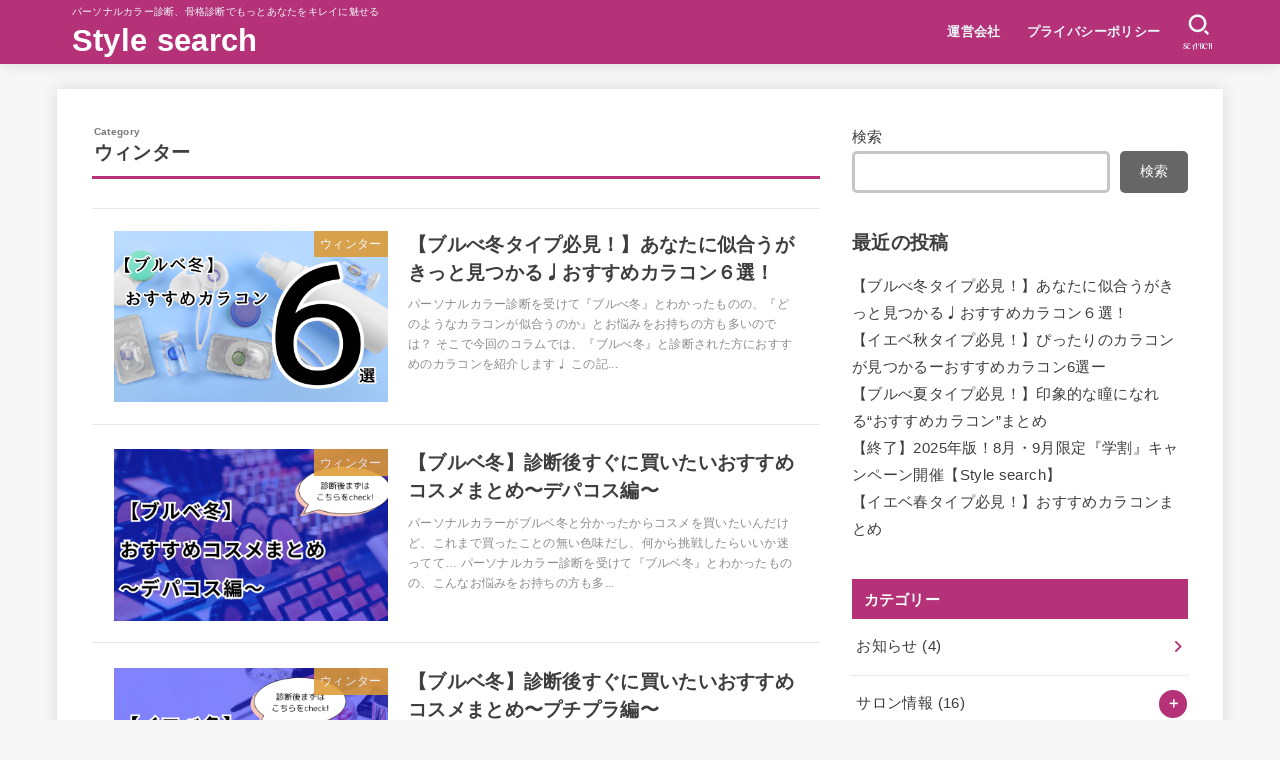

--- FILE ---
content_type: text/html; charset=UTF-8
request_url: https://stylesearch.jp/column/category/personalcolor/%E3%82%A6%E3%82%A3%E3%83%B3%E3%82%BF%E3%83%BC/
body_size: 21299
content:
<!doctype html>
<html dir="ltr" lang="ja"
	prefix="og: https://ogp.me/ns#" >
<head>
	<script async src="https://pagead2.googlesyndication.com/pagead/js/adsbygoogle.js?client=ca-pub-6218069215263871"
     crossorigin="anonymous"></script>
<meta charset="utf-8">
<meta http-equiv="X-UA-Compatible" content="IE=edge">
<meta name="HandheldFriendly" content="True">
<meta name="MobileOptimized" content="320">
<meta name="viewport" content="width=device-width, initial-scale=1"/>
<link rel="pingback" href="https://stylesearch.jp/column/xmlrpc.php">
<title>ウィンター - Style search</title>

		<!-- All in One SEO 4.4.0.1 - aioseo.com -->
		<meta name="robots" content="max-image-preview:large" />
		<link rel="canonical" href="https://stylesearch.jp/column/category/personalcolor/%E3%82%A6%E3%82%A3%E3%83%B3%E3%82%BF%E3%83%BC/" />
		<meta name="generator" content="All in One SEO (AIOSEO) 4.4.0.1" />
		<script type="application/ld+json" class="aioseo-schema">
			{"@context":"https:\/\/schema.org","@graph":[{"@type":"BreadcrumbList","@id":"https:\/\/stylesearch.jp\/column\/category\/personalcolor\/%E3%82%A6%E3%82%A3%E3%83%B3%E3%82%BF%E3%83%BC\/#breadcrumblist","itemListElement":[{"@type":"ListItem","@id":"https:\/\/stylesearch.jp\/column\/#listItem","position":1,"item":{"@type":"WebPage","@id":"https:\/\/stylesearch.jp\/column\/","name":"\u30db\u30fc\u30e0","description":"\u30d1\u30fc\u30bd\u30ca\u30eb\u30ab\u30e9\u30fc\u8a3a\u65ad\u3001\u9aa8\u683c\u8a3a\u65ad\u3067\u3082\u3063\u3068\u3042\u306a\u305f\u3092\u30ad\u30ec\u30a4\u306b\u9b45\u305b\u308b","url":"https:\/\/stylesearch.jp\/column\/"},"nextItem":"https:\/\/stylesearch.jp\/column\/category\/personalcolor\/#listItem"},{"@type":"ListItem","@id":"https:\/\/stylesearch.jp\/column\/category\/personalcolor\/#listItem","position":2,"item":{"@type":"WebPage","@id":"https:\/\/stylesearch.jp\/column\/category\/personalcolor\/","name":"\u30d1\u30fc\u30bd\u30ca\u30eb\u30ab\u30e9\u30fc","url":"https:\/\/stylesearch.jp\/column\/category\/personalcolor\/"},"nextItem":"https:\/\/stylesearch.jp\/column\/category\/personalcolor\/%e3%82%a6%e3%82%a3%e3%83%b3%e3%82%bf%e3%83%bc\/#listItem","previousItem":"https:\/\/stylesearch.jp\/column\/#listItem"},{"@type":"ListItem","@id":"https:\/\/stylesearch.jp\/column\/category\/personalcolor\/%e3%82%a6%e3%82%a3%e3%83%b3%e3%82%bf%e3%83%bc\/#listItem","position":3,"item":{"@type":"WebPage","@id":"https:\/\/stylesearch.jp\/column\/category\/personalcolor\/%e3%82%a6%e3%82%a3%e3%83%b3%e3%82%bf%e3%83%bc\/","name":"\u30a6\u30a3\u30f3\u30bf\u30fc","url":"https:\/\/stylesearch.jp\/column\/category\/personalcolor\/%e3%82%a6%e3%82%a3%e3%83%b3%e3%82%bf%e3%83%bc\/"},"previousItem":"https:\/\/stylesearch.jp\/column\/category\/personalcolor\/#listItem"}]},{"@type":"CollectionPage","@id":"https:\/\/stylesearch.jp\/column\/category\/personalcolor\/%E3%82%A6%E3%82%A3%E3%83%B3%E3%82%BF%E3%83%BC\/#collectionpage","url":"https:\/\/stylesearch.jp\/column\/category\/personalcolor\/%E3%82%A6%E3%82%A3%E3%83%B3%E3%82%BF%E3%83%BC\/","name":"\u30a6\u30a3\u30f3\u30bf\u30fc - Style search","inLanguage":"ja","isPartOf":{"@id":"https:\/\/stylesearch.jp\/column\/#website"},"breadcrumb":{"@id":"https:\/\/stylesearch.jp\/column\/category\/personalcolor\/%E3%82%A6%E3%82%A3%E3%83%B3%E3%82%BF%E3%83%BC\/#breadcrumblist"}},{"@type":"Organization","@id":"https:\/\/stylesearch.jp\/column\/#organization","name":"Style search","url":"https:\/\/stylesearch.jp\/column\/"},{"@type":"WebSite","@id":"https:\/\/stylesearch.jp\/column\/#website","url":"https:\/\/stylesearch.jp\/column\/","name":"Style search","description":"\u30d1\u30fc\u30bd\u30ca\u30eb\u30ab\u30e9\u30fc\u8a3a\u65ad\u3001\u9aa8\u683c\u8a3a\u65ad\u3067\u3082\u3063\u3068\u3042\u306a\u305f\u3092\u30ad\u30ec\u30a4\u306b\u9b45\u305b\u308b","inLanguage":"ja","publisher":{"@id":"https:\/\/stylesearch.jp\/column\/#organization"}}]}
		</script>
		<!-- All in One SEO -->

<link rel='dns-prefetch' href='//fonts.googleapis.com' />
<link rel='dns-prefetch' href='//cdnjs.cloudflare.com' />
<link rel="alternate" type="application/rss+xml" title="Style search &raquo; フィード" href="https://stylesearch.jp/column/feed/" />
<link rel="alternate" type="application/rss+xml" title="Style search &raquo; コメントフィード" href="https://stylesearch.jp/column/comments/feed/" />
<link rel="alternate" type="application/rss+xml" title="Style search &raquo; ウィンター カテゴリーのフィード" href="https://stylesearch.jp/column/category/personalcolor/%e3%82%a6%e3%82%a3%e3%83%b3%e3%82%bf%e3%83%bc/feed/" />
		<!-- This site uses the Google Analytics by MonsterInsights plugin v8.16 - Using Analytics tracking - https://www.monsterinsights.com/ -->
		<!-- Note: MonsterInsights is not currently configured on this site. The site owner needs to authenticate with Google Analytics in the MonsterInsights settings panel. -->
					<!-- No UA code set -->
				<!-- / Google Analytics by MonsterInsights -->
		<script type="text/javascript">
window._wpemojiSettings = {"baseUrl":"https:\/\/s.w.org\/images\/core\/emoji\/14.0.0\/72x72\/","ext":".png","svgUrl":"https:\/\/s.w.org\/images\/core\/emoji\/14.0.0\/svg\/","svgExt":".svg","source":{"concatemoji":"https:\/\/stylesearch.jp\/column\/wp-includes\/js\/wp-emoji-release.min.js?ver=6.3.5"}};
/*! This file is auto-generated */
!function(i,n){var o,s,e;function c(e){try{var t={supportTests:e,timestamp:(new Date).valueOf()};sessionStorage.setItem(o,JSON.stringify(t))}catch(e){}}function p(e,t,n){e.clearRect(0,0,e.canvas.width,e.canvas.height),e.fillText(t,0,0);var t=new Uint32Array(e.getImageData(0,0,e.canvas.width,e.canvas.height).data),r=(e.clearRect(0,0,e.canvas.width,e.canvas.height),e.fillText(n,0,0),new Uint32Array(e.getImageData(0,0,e.canvas.width,e.canvas.height).data));return t.every(function(e,t){return e===r[t]})}function u(e,t,n){switch(t){case"flag":return n(e,"\ud83c\udff3\ufe0f\u200d\u26a7\ufe0f","\ud83c\udff3\ufe0f\u200b\u26a7\ufe0f")?!1:!n(e,"\ud83c\uddfa\ud83c\uddf3","\ud83c\uddfa\u200b\ud83c\uddf3")&&!n(e,"\ud83c\udff4\udb40\udc67\udb40\udc62\udb40\udc65\udb40\udc6e\udb40\udc67\udb40\udc7f","\ud83c\udff4\u200b\udb40\udc67\u200b\udb40\udc62\u200b\udb40\udc65\u200b\udb40\udc6e\u200b\udb40\udc67\u200b\udb40\udc7f");case"emoji":return!n(e,"\ud83e\udef1\ud83c\udffb\u200d\ud83e\udef2\ud83c\udfff","\ud83e\udef1\ud83c\udffb\u200b\ud83e\udef2\ud83c\udfff")}return!1}function f(e,t,n){var r="undefined"!=typeof WorkerGlobalScope&&self instanceof WorkerGlobalScope?new OffscreenCanvas(300,150):i.createElement("canvas"),a=r.getContext("2d",{willReadFrequently:!0}),o=(a.textBaseline="top",a.font="600 32px Arial",{});return e.forEach(function(e){o[e]=t(a,e,n)}),o}function t(e){var t=i.createElement("script");t.src=e,t.defer=!0,i.head.appendChild(t)}"undefined"!=typeof Promise&&(o="wpEmojiSettingsSupports",s=["flag","emoji"],n.supports={everything:!0,everythingExceptFlag:!0},e=new Promise(function(e){i.addEventListener("DOMContentLoaded",e,{once:!0})}),new Promise(function(t){var n=function(){try{var e=JSON.parse(sessionStorage.getItem(o));if("object"==typeof e&&"number"==typeof e.timestamp&&(new Date).valueOf()<e.timestamp+604800&&"object"==typeof e.supportTests)return e.supportTests}catch(e){}return null}();if(!n){if("undefined"!=typeof Worker&&"undefined"!=typeof OffscreenCanvas&&"undefined"!=typeof URL&&URL.createObjectURL&&"undefined"!=typeof Blob)try{var e="postMessage("+f.toString()+"("+[JSON.stringify(s),u.toString(),p.toString()].join(",")+"));",r=new Blob([e],{type:"text/javascript"}),a=new Worker(URL.createObjectURL(r),{name:"wpTestEmojiSupports"});return void(a.onmessage=function(e){c(n=e.data),a.terminate(),t(n)})}catch(e){}c(n=f(s,u,p))}t(n)}).then(function(e){for(var t in e)n.supports[t]=e[t],n.supports.everything=n.supports.everything&&n.supports[t],"flag"!==t&&(n.supports.everythingExceptFlag=n.supports.everythingExceptFlag&&n.supports[t]);n.supports.everythingExceptFlag=n.supports.everythingExceptFlag&&!n.supports.flag,n.DOMReady=!1,n.readyCallback=function(){n.DOMReady=!0}}).then(function(){return e}).then(function(){var e;n.supports.everything||(n.readyCallback(),(e=n.source||{}).concatemoji?t(e.concatemoji):e.wpemoji&&e.twemoji&&(t(e.twemoji),t(e.wpemoji)))}))}((window,document),window._wpemojiSettings);
</script>
<style type="text/css">
img.wp-smiley,
img.emoji {
	display: inline !important;
	border: none !important;
	box-shadow: none !important;
	height: 1em !important;
	width: 1em !important;
	margin: 0 0.07em !important;
	vertical-align: -0.1em !important;
	background: none !important;
	padding: 0 !important;
}
</style>
	<link rel='stylesheet' id='wp-block-library-css' href='https://stylesearch.jp/column/wp-includes/css/dist/block-library/style.min.css' type='text/css' media='all' />
<style id='auto-amazon-links-unit-style-inline-css' type='text/css'>
.aal-gutenberg-preview{max-height:400px;overflow:auto}

</style>
<style id='classic-theme-styles-inline-css' type='text/css'>
/*! This file is auto-generated */
.wp-block-button__link{color:#fff;background-color:#32373c;border-radius:9999px;box-shadow:none;text-decoration:none;padding:calc(.667em + 2px) calc(1.333em + 2px);font-size:1.125em}.wp-block-file__button{background:#32373c;color:#fff;text-decoration:none}
</style>
<style id='global-styles-inline-css' type='text/css'>
body{--wp--preset--color--black: #000;--wp--preset--color--cyan-bluish-gray: #abb8c3;--wp--preset--color--white: #fff;--wp--preset--color--pale-pink: #f78da7;--wp--preset--color--vivid-red: #cf2e2e;--wp--preset--color--luminous-vivid-orange: #ff6900;--wp--preset--color--luminous-vivid-amber: #fcb900;--wp--preset--color--light-green-cyan: #7bdcb5;--wp--preset--color--vivid-green-cyan: #00d084;--wp--preset--color--pale-cyan-blue: #8ed1fc;--wp--preset--color--vivid-cyan-blue: #0693e3;--wp--preset--color--vivid-purple: #9b51e0;--wp--preset--color--mainttlbg: var(--main-ttl-bg);--wp--preset--color--mainttltext: var(--main-ttl-color);--wp--preset--gradient--vivid-cyan-blue-to-vivid-purple: linear-gradient(135deg,rgba(6,147,227,1) 0%,rgb(155,81,224) 100%);--wp--preset--gradient--light-green-cyan-to-vivid-green-cyan: linear-gradient(135deg,rgb(122,220,180) 0%,rgb(0,208,130) 100%);--wp--preset--gradient--luminous-vivid-amber-to-luminous-vivid-orange: linear-gradient(135deg,rgba(252,185,0,1) 0%,rgba(255,105,0,1) 100%);--wp--preset--gradient--luminous-vivid-orange-to-vivid-red: linear-gradient(135deg,rgba(255,105,0,1) 0%,rgb(207,46,46) 100%);--wp--preset--gradient--very-light-gray-to-cyan-bluish-gray: linear-gradient(135deg,rgb(238,238,238) 0%,rgb(169,184,195) 100%);--wp--preset--gradient--cool-to-warm-spectrum: linear-gradient(135deg,rgb(74,234,220) 0%,rgb(151,120,209) 20%,rgb(207,42,186) 40%,rgb(238,44,130) 60%,rgb(251,105,98) 80%,rgb(254,248,76) 100%);--wp--preset--gradient--blush-light-purple: linear-gradient(135deg,rgb(255,206,236) 0%,rgb(152,150,240) 100%);--wp--preset--gradient--blush-bordeaux: linear-gradient(135deg,rgb(254,205,165) 0%,rgb(254,45,45) 50%,rgb(107,0,62) 100%);--wp--preset--gradient--luminous-dusk: linear-gradient(135deg,rgb(255,203,112) 0%,rgb(199,81,192) 50%,rgb(65,88,208) 100%);--wp--preset--gradient--pale-ocean: linear-gradient(135deg,rgb(255,245,203) 0%,rgb(182,227,212) 50%,rgb(51,167,181) 100%);--wp--preset--gradient--electric-grass: linear-gradient(135deg,rgb(202,248,128) 0%,rgb(113,206,126) 100%);--wp--preset--gradient--midnight: linear-gradient(135deg,rgb(2,3,129) 0%,rgb(40,116,252) 100%);--wp--preset--font-size--small: 13px;--wp--preset--font-size--medium: 20px;--wp--preset--font-size--large: 36px;--wp--preset--font-size--x-large: 42px;--wp--preset--spacing--20: 0.44rem;--wp--preset--spacing--30: 0.67rem;--wp--preset--spacing--40: 1rem;--wp--preset--spacing--50: 1.5rem;--wp--preset--spacing--60: 2.25rem;--wp--preset--spacing--70: 3.38rem;--wp--preset--spacing--80: 5.06rem;--wp--preset--shadow--natural: 6px 6px 9px rgba(0, 0, 0, 0.2);--wp--preset--shadow--deep: 12px 12px 50px rgba(0, 0, 0, 0.4);--wp--preset--shadow--sharp: 6px 6px 0px rgba(0, 0, 0, 0.2);--wp--preset--shadow--outlined: 6px 6px 0px -3px rgba(255, 255, 255, 1), 6px 6px rgba(0, 0, 0, 1);--wp--preset--shadow--crisp: 6px 6px 0px rgba(0, 0, 0, 1);}:where(.is-layout-flex){gap: 0.5em;}:where(.is-layout-grid){gap: 0.5em;}body .is-layout-flow > .alignleft{float: left;margin-inline-start: 0;margin-inline-end: 2em;}body .is-layout-flow > .alignright{float: right;margin-inline-start: 2em;margin-inline-end: 0;}body .is-layout-flow > .aligncenter{margin-left: auto !important;margin-right: auto !important;}body .is-layout-constrained > .alignleft{float: left;margin-inline-start: 0;margin-inline-end: 2em;}body .is-layout-constrained > .alignright{float: right;margin-inline-start: 2em;margin-inline-end: 0;}body .is-layout-constrained > .aligncenter{margin-left: auto !important;margin-right: auto !important;}body .is-layout-constrained > :where(:not(.alignleft):not(.alignright):not(.alignfull)){max-width: var(--wp--style--global--content-size);margin-left: auto !important;margin-right: auto !important;}body .is-layout-constrained > .alignwide{max-width: var(--wp--style--global--wide-size);}body .is-layout-flex{display: flex;}body .is-layout-flex{flex-wrap: wrap;align-items: center;}body .is-layout-flex > *{margin: 0;}body .is-layout-grid{display: grid;}body .is-layout-grid > *{margin: 0;}:where(.wp-block-columns.is-layout-flex){gap: 2em;}:where(.wp-block-columns.is-layout-grid){gap: 2em;}:where(.wp-block-post-template.is-layout-flex){gap: 1.25em;}:where(.wp-block-post-template.is-layout-grid){gap: 1.25em;}.has-black-color{color: var(--wp--preset--color--black) !important;}.has-cyan-bluish-gray-color{color: var(--wp--preset--color--cyan-bluish-gray) !important;}.has-white-color{color: var(--wp--preset--color--white) !important;}.has-pale-pink-color{color: var(--wp--preset--color--pale-pink) !important;}.has-vivid-red-color{color: var(--wp--preset--color--vivid-red) !important;}.has-luminous-vivid-orange-color{color: var(--wp--preset--color--luminous-vivid-orange) !important;}.has-luminous-vivid-amber-color{color: var(--wp--preset--color--luminous-vivid-amber) !important;}.has-light-green-cyan-color{color: var(--wp--preset--color--light-green-cyan) !important;}.has-vivid-green-cyan-color{color: var(--wp--preset--color--vivid-green-cyan) !important;}.has-pale-cyan-blue-color{color: var(--wp--preset--color--pale-cyan-blue) !important;}.has-vivid-cyan-blue-color{color: var(--wp--preset--color--vivid-cyan-blue) !important;}.has-vivid-purple-color{color: var(--wp--preset--color--vivid-purple) !important;}.has-black-background-color{background-color: var(--wp--preset--color--black) !important;}.has-cyan-bluish-gray-background-color{background-color: var(--wp--preset--color--cyan-bluish-gray) !important;}.has-white-background-color{background-color: var(--wp--preset--color--white) !important;}.has-pale-pink-background-color{background-color: var(--wp--preset--color--pale-pink) !important;}.has-vivid-red-background-color{background-color: var(--wp--preset--color--vivid-red) !important;}.has-luminous-vivid-orange-background-color{background-color: var(--wp--preset--color--luminous-vivid-orange) !important;}.has-luminous-vivid-amber-background-color{background-color: var(--wp--preset--color--luminous-vivid-amber) !important;}.has-light-green-cyan-background-color{background-color: var(--wp--preset--color--light-green-cyan) !important;}.has-vivid-green-cyan-background-color{background-color: var(--wp--preset--color--vivid-green-cyan) !important;}.has-pale-cyan-blue-background-color{background-color: var(--wp--preset--color--pale-cyan-blue) !important;}.has-vivid-cyan-blue-background-color{background-color: var(--wp--preset--color--vivid-cyan-blue) !important;}.has-vivid-purple-background-color{background-color: var(--wp--preset--color--vivid-purple) !important;}.has-black-border-color{border-color: var(--wp--preset--color--black) !important;}.has-cyan-bluish-gray-border-color{border-color: var(--wp--preset--color--cyan-bluish-gray) !important;}.has-white-border-color{border-color: var(--wp--preset--color--white) !important;}.has-pale-pink-border-color{border-color: var(--wp--preset--color--pale-pink) !important;}.has-vivid-red-border-color{border-color: var(--wp--preset--color--vivid-red) !important;}.has-luminous-vivid-orange-border-color{border-color: var(--wp--preset--color--luminous-vivid-orange) !important;}.has-luminous-vivid-amber-border-color{border-color: var(--wp--preset--color--luminous-vivid-amber) !important;}.has-light-green-cyan-border-color{border-color: var(--wp--preset--color--light-green-cyan) !important;}.has-vivid-green-cyan-border-color{border-color: var(--wp--preset--color--vivid-green-cyan) !important;}.has-pale-cyan-blue-border-color{border-color: var(--wp--preset--color--pale-cyan-blue) !important;}.has-vivid-cyan-blue-border-color{border-color: var(--wp--preset--color--vivid-cyan-blue) !important;}.has-vivid-purple-border-color{border-color: var(--wp--preset--color--vivid-purple) !important;}.has-vivid-cyan-blue-to-vivid-purple-gradient-background{background: var(--wp--preset--gradient--vivid-cyan-blue-to-vivid-purple) !important;}.has-light-green-cyan-to-vivid-green-cyan-gradient-background{background: var(--wp--preset--gradient--light-green-cyan-to-vivid-green-cyan) !important;}.has-luminous-vivid-amber-to-luminous-vivid-orange-gradient-background{background: var(--wp--preset--gradient--luminous-vivid-amber-to-luminous-vivid-orange) !important;}.has-luminous-vivid-orange-to-vivid-red-gradient-background{background: var(--wp--preset--gradient--luminous-vivid-orange-to-vivid-red) !important;}.has-very-light-gray-to-cyan-bluish-gray-gradient-background{background: var(--wp--preset--gradient--very-light-gray-to-cyan-bluish-gray) !important;}.has-cool-to-warm-spectrum-gradient-background{background: var(--wp--preset--gradient--cool-to-warm-spectrum) !important;}.has-blush-light-purple-gradient-background{background: var(--wp--preset--gradient--blush-light-purple) !important;}.has-blush-bordeaux-gradient-background{background: var(--wp--preset--gradient--blush-bordeaux) !important;}.has-luminous-dusk-gradient-background{background: var(--wp--preset--gradient--luminous-dusk) !important;}.has-pale-ocean-gradient-background{background: var(--wp--preset--gradient--pale-ocean) !important;}.has-electric-grass-gradient-background{background: var(--wp--preset--gradient--electric-grass) !important;}.has-midnight-gradient-background{background: var(--wp--preset--gradient--midnight) !important;}.has-small-font-size{font-size: var(--wp--preset--font-size--small) !important;}.has-medium-font-size{font-size: var(--wp--preset--font-size--medium) !important;}.has-large-font-size{font-size: var(--wp--preset--font-size--large) !important;}.has-x-large-font-size{font-size: var(--wp--preset--font-size--x-large) !important;}
.wp-block-navigation a:where(:not(.wp-element-button)){color: inherit;}
:where(.wp-block-post-template.is-layout-flex){gap: 1.25em;}:where(.wp-block-post-template.is-layout-grid){gap: 1.25em;}
:where(.wp-block-columns.is-layout-flex){gap: 2em;}:where(.wp-block-columns.is-layout-grid){gap: 2em;}
.wp-block-pullquote{font-size: 1.5em;line-height: 1.6;}
</style>
<link rel='stylesheet' id='toc-screen-css' href='https://stylesearch.jp/column/wp-content/plugins/table-of-contents-plus/screen.min.css?ver=2302' type='text/css' media='all' />
<link rel='stylesheet' id='amazon-auto-links-_common-css' href='https://stylesearch.jp/column/wp-content/plugins/amazon-auto-links/template/_common/style.min.css?ver=5.3.7' type='text/css' media='all' />
<link rel='stylesheet' id='amazon-auto-links-image-css' href='https://stylesearch.jp/column/wp-content/plugins/amazon-auto-links/template/image/style.min.css?ver=1.0.0' type='text/css' media='all' />
<link rel='stylesheet' id='amazon-auto-links-list-css' href='https://stylesearch.jp/column/wp-content/plugins/amazon-auto-links/template/list/style.min.css?ver=1.4.1' type='text/css' media='all' />
<link rel='stylesheet' id='stk_style-css' href='https://stylesearch.jp/column/wp-content/themes/jstork19/style.css?ver=3.16.1' type='text/css' media='all' />
<style id='stk_style-inline-css' type='text/css'>
:root{--stk-base-font-family:"游ゴシック","Yu Gothic","游ゴシック体","YuGothic","Hiragino Kaku Gothic ProN",Meiryo,sans-serif;--stk-base-font-size-pc:103%;--stk-base-font-size-sp:103%;--stk-font-awesome-free:"Font Awesome 6 Free";--stk-font-awesome-brand:"Font Awesome 6 Brands";--wp--preset--font-size--medium:clamp(1.2em,2.5vw,20px);--wp--preset--font-size--large:clamp(1.5em,4.5vw,36px);--wp--preset--font-size--x-large:clamp(1.9em,5.25vw,42px);--wp--style--gallery-gap-default:.5em;--stk-margin:1.6em;--main-text-color:#3E3E3E;--main-link-color:#b53278;--main-link-color-hover:#E69B9B;--main-ttl-bg:#b53278;--main-ttl-bg-rgba:rgba(181,50,120,.1);--main-ttl-color:#fff;--header-bg:#b53278;--header-bg-overlay:#f0eaf2;--header-logo-color:#fff;--header-text-color:#edf9fc;--inner-content-bg:#fff;--label-bg:#d93;--label-text-color:#fff;--slider-text-color:#444;--side-text-color:#3e3e3e;--footer-bg:#666;--footer-text-color:#CACACA;--footer-link-color:#f7f7f7;--new-mark-bg:#ff6347;--oc-box-blue:#82c8e2;--oc-box-blue-inner:#d4f3ff;--oc-box-red:#ee5656;--oc-box-red-inner:#feeeed;--oc-box-yellow:#f7cf2e;--oc-box-yellow-inner:#fffae2;--oc-box-green:#39cd75;--oc-box-green-inner:#e8fbf0;--oc-box-pink:#f7b2b2;--oc-box-pink-inner:#fee;--oc-box-gray:#9c9c9c;--oc-box-gray-inner:#f5f5f5;--oc-box-black:#313131;--oc-box-black-inner:#404040;--oc-btn-rich_yellow:#f7cf2e;--oc-btn-rich_yellow-sdw:#ecb254;--oc-btn-rich_pink:#ee5656;--oc-btn-rich_pink-sdw:#d34e4e;--oc-btn-rich_orange:#ef9b2f;--oc-btn-rich_orange-sdw:#cc8c23;--oc-btn-rich_green:#39cd75;--oc-btn-rich_green-sdw:#1eae59;--oc-btn-rich_blue:#19b4ce;--oc-btn-rich_blue-sdw:#07889d;--oc-base-border-color:rgba(125,125,125,.3);--oc-has-background-basic-padding:1.1em;--stk-maker-yellow:#ff6;--stk-maker-pink:#ffd5d5;--stk-maker-blue:#b5dfff;--stk-maker-green:#cff7c7;--stk-caption-font-size:11px}
@media only screen and (max-width:480px){#toc_container{font-size:90%}}#toc_container{width:100%!important;padding:1.2em;border:5px solid rgba(100,100,100,.2)}#toc_container li{margin:1em 0;font-weight:bold}#toc_container li li{font-weight:normal;margin:.5em 0}#toc_container li::before{content:none}#toc_container .toc_number{display:inline-block;font-weight:bold;font-size:75%;background-color:var(--main-ttl-bg);color:var(--main-ttl-color);min-width:2.1em;min-height:2.1em;line-height:2.1;text-align:center;border-radius:1em;margin-right:.3em;padding:0 7px}#toc_container a{color:inherit;text-decoration:none}#toc_container a:hover{text-decoration:underline}#toc_container p.toc_title{max-width:580px;font-weight:bold;text-align:left;margin:0 auto;font-size:100%;vertical-align:middle}#toc_container .toc_title::before{display:inline-block;font-family:var(--stk-font-awesome-free,"Font Awesome 5 Free");font-weight:900;content:"\f03a";margin-right:.8em;margin-left:.4em;transform:scale(1.4);color:var(--main-ttl-bg)}#toc_container .toc_title .toc_toggle{font-size:80%;font-weight:normal;margin-left:.2em}#toc_container .toc_list{max-width:580px;margin-left:auto;margin-right:auto}#toc_container .toc_list>li{padding-left:0}
</style>
<link rel='stylesheet' id='stk_child-style-css' href='https://stylesearch.jp/column/wp-content/themes/jstork19_custom/style.css' type='text/css' media='all' />
<link rel='stylesheet' id='gf_font-css' href='https://fonts.googleapis.com/css?family=Lobster+Two:ital,wght@0,400;1,700&#038;display=swap' type='text/css' media='all' />
<style id='gf_font-inline-css' type='text/css'>
.gf {font-family: "Lobster Two", "游ゴシック", "Yu Gothic", "游ゴシック体", "YuGothic", "Hiragino Kaku Gothic ProN", Meiryo, sans-serif;}
</style>
<link rel='stylesheet' id='fontawesome-css' href='https://cdnjs.cloudflare.com/ajax/libs/font-awesome/6.1.1/css/all.min.css' type='text/css' media='all' />
<link rel='stylesheet' id='dashicons-css' href='https://stylesearch.jp/column/wp-includes/css/dashicons.min.css' type='text/css' media='all' />
<link rel='stylesheet' id='wp-pointer-css' href='https://stylesearch.jp/column/wp-includes/css/wp-pointer.min.css' type='text/css' media='all' />
<script type='text/javascript' src='https://stylesearch.jp/column/wp-includes/js/jquery/jquery.min.js?ver=3.7.0' id='jquery-core-js'></script>
<script type='text/javascript' src='https://stylesearch.jp/column/wp-includes/js/jquery/jquery-migrate.min.js?ver=3.4.1' id='jquery-migrate-js'></script>
<script id="jquery-js-after" type="text/javascript">
jQuery(function($){$(".widget_categories li, .widget_nav_menu li").has("ul").toggleClass("accordionMenu");$(".widget ul.children , .widget ul.sub-menu").after("<span class='accordionBtn'></span>");$(".widget ul.children , .widget ul.sub-menu").hide();$("ul .accordionBtn").on("click",function(){$(this).prev("ul").slideToggle();$(this).toggleClass("active")})});
</script>
<link rel="https://api.w.org/" href="https://stylesearch.jp/column/wp-json/" /><link rel="alternate" type="application/json" href="https://stylesearch.jp/column/wp-json/wp/v2/categories/16" /><link rel="EditURI" type="application/rsd+xml" title="RSD" href="https://stylesearch.jp/column/xmlrpc.php?rsd" />

<style type='text/css' id='amazon-auto-links-button-css' data-version='5.3.7'>.amazon-auto-links-button.amazon-auto-links-button-default { background-image: -webkit-linear-gradient(top, #4997e5, #3f89ba);background-image: -moz-linear-gradient(top, #4997e5, #3f89ba);background-image: -ms-linear-gradient(top, #4997e5, #3f89ba);background-image: -o-linear-gradient(top, #4997e5, #3f89ba);background-image: linear-gradient(to bottom, #4997e5, #3f89ba);-webkit-border-radius: 4px;-moz-border-radius: 4px;border-radius: 4px;margin-left: auto;margin-right: auto;text-align: center;white-space: nowrap;color: #ffffff;font-size: 13px;text-shadow: 0 0 transparent;width: 100px;padding: 7px 8px 8px 8px;background: #3498db;border: solid #6891a5 1px;text-decoration: none;}.amazon-auto-links-button.amazon-auto-links-button-default:hover {background: #3cb0fd;background-image: -webkit-linear-gradient(top, #3cb0fd, #3498db);background-image: -moz-linear-gradient(top, #3cb0fd, #3498db);background-image: -ms-linear-gradient(top, #3cb0fd, #3498db);background-image: -o-linear-gradient(top, #3cb0fd, #3498db);background-image: linear-gradient(to bottom, #3cb0fd, #3498db);text-decoration: none;}.amazon-auto-links-button.amazon-auto-links-button-default > a {color: inherit; border-bottom: none;text-decoration: none; }.amazon-auto-links-button.amazon-auto-links-button-default > a:hover {color: inherit;}.amazon-auto-links-button > a, .amazon-auto-links-button > a:hover {-webkit-box-shadow: none;box-shadow: none;color: inherit;}div.amazon-auto-links-button {line-height: 1.3; }button.amazon-auto-links-button {white-space: nowrap;}.amazon-auto-links-button-link {text-decoration: none;}.amazon-auto-links-button-4686 { margin-right: auto; margin-left: auto; white-space: nowrap; text-align: center; display: inline-flex; justify-content: space-around; font-size: 13px; color: #000000; font-weight: 500; padding-top: 8px; padding-right: 16px; padding-bottom: 8px; padding-left: 16px; border-radius: 19px; border-color: #e8b500; border-width: 1px; background-color: #ffd814; transform: scale(0.98); border-style: solid; background-solid: solid; } .amazon-auto-links-button-4686 * { box-sizing: border-box; } .amazon-auto-links-button-4686 .button-icon { margin-right: auto; margin-left: auto; display: none; height: auto; border: solid 0; } .amazon-auto-links-button-4686 .button-icon > i { display: inline-block; width: 100%; height: 100%; } .amazon-auto-links-button-4686 .button-label { margin-top: 0px; margin-right: 32px; margin-bottom: 0px; margin-left: 32px; } .amazon-auto-links-button-4686 > * { align-items: center; display: inline-flex; vertical-align: middle; } .amazon-auto-links-button-4686:hover { transform: scale(1.0); filter: alpha(opacity=70); opacity: 0.7; }.amazon-auto-links-button-4687 { margin-right: auto; margin-left: auto; white-space: nowrap; text-align: center; display: inline-flex; justify-content: space-around; font-size: 13px; color: #000000; font-weight: 500; padding-top: 8px; padding-right: 16px; padding-bottom: 8px; padding-left: 16px; border-radius: 19px; border-color: #e8b500; border-width: 1px; background-color: #ffd814; transform: scale(0.98); border-style: solid; background-solid: solid; } .amazon-auto-links-button-4687 * { box-sizing: border-box; } .amazon-auto-links-button-4687 .button-icon { margin-right: auto; margin-left: auto; display: none; height: auto; border: solid 0; } .amazon-auto-links-button-4687 .button-icon > i { display: inline-block; width: 100%; height: 100%; } .amazon-auto-links-button-4687 .button-label { margin-top: 0px; margin-right: 32px; margin-bottom: 0px; margin-left: 32px; } .amazon-auto-links-button-4687 > * { align-items: center; display: inline-flex; vertical-align: middle; } .amazon-auto-links-button-4687:hover { transform: scale(1.0); filter: alpha(opacity=70); opacity: 0.7; }.amazon-auto-links-button-4688 { margin-right: auto; margin-left: auto; white-space: nowrap; text-align: center; display: inline-flex; justify-content: space-around; font-size: 13px; color: #000000; font-weight: 500; padding: 3px; border-radius: 4px; border-color: #c89411 #b0820f #99710d; border-width: 1px; background-color: #ecb21f; transform: scale(0.98); border-style: solid; background-image: linear-gradient(to bottom,#f8e3ad,#eeba37); } .amazon-auto-links-button-4688 * { box-sizing: border-box; } .amazon-auto-links-button-4688 .button-icon { margin-right: auto; margin-left: auto; display: none; height: auto; border: solid 0; } .amazon-auto-links-button-4688 .button-icon > i { display: inline-block; width: 100%; height: 100%; } .amazon-auto-links-button-4688 .button-icon-left { display: inline-flex; background-color: #2d2d2d; border-width: 1px; border-color: #0a0a0a; border-radius: 2px; margin: 0px; padding-top: 2px; padding-right: 2px; padding-bottom: 3px; padding-left: 2px; min-width: 25px; min-height: 25px; } .amazon-auto-links-button-4688 .button-icon-left > i { background-color: #ffffff; background-size: contain; background-position: center; background-repeat: no-repeat; -webkit-mask-image: url('https://stylesearch.jp/column/wp-content/plugins/amazon-auto-links/include/core/component/button/asset/image/icon/cart.svg'); mask-image: url('https://stylesearch.jp/column/wp-content/plugins/amazon-auto-links/include/core/component/button/asset/image/icon/cart.svg'); -webkit-mask-position: center center; mask-position: center center; -webkit-mask-repeat: no-repeat; mask-repeat: no-repeat; } .amazon-auto-links-button-4688 .button-label { margin-top: 0px; margin-right: 32px; margin-bottom: 0px; margin-left: 32px; } .amazon-auto-links-button-4688 > * { align-items: center; display: inline-flex; vertical-align: middle; } .amazon-auto-links-button-4688:hover { transform: scale(1.0); filter: alpha(opacity=70); opacity: 0.7; }.amazon-auto-links-button-4689 { margin-right: auto; margin-left: auto; white-space: nowrap; text-align: center; display: inline-flex; justify-content: space-around; font-size: 13px; color: #000000; font-weight: 500; padding: 3px; border-radius: 4px; border-color: #c89411 #b0820f #99710d; border-width: 1px; background-color: #ecb21f; transform: scale(0.98); border-style: solid; background-image: linear-gradient(to bottom,#f8e3ad,#eeba37); } .amazon-auto-links-button-4689 * { box-sizing: border-box; } .amazon-auto-links-button-4689 .button-icon { margin-right: auto; margin-left: auto; display: none; height: auto; border: solid 0; } .amazon-auto-links-button-4689 .button-icon > i { display: inline-block; width: 100%; height: 100%; } .amazon-auto-links-button-4689 .button-icon-left { display: inline-flex; background-color: #2d2d2d; border-width: 1px; border-color: #0a0a0a; border-radius: 2px; margin: 0px; padding-top: 2px; padding-right: 2px; padding-bottom: 3px; padding-left: 2px; min-width: 25px; min-height: 25px; } .amazon-auto-links-button-4689 .button-icon-left > i { background-color: #ffffff; background-size: contain; background-position: center; background-repeat: no-repeat; -webkit-mask-image: url('https://stylesearch.jp/column/wp-content/plugins/amazon-auto-links/include/core/component/button/asset/image/icon/cart.svg'); mask-image: url('https://stylesearch.jp/column/wp-content/plugins/amazon-auto-links/include/core/component/button/asset/image/icon/cart.svg'); -webkit-mask-position: center center; mask-position: center center; -webkit-mask-repeat: no-repeat; mask-repeat: no-repeat; } .amazon-auto-links-button-4689 .button-label { margin-top: 0px; margin-right: 32px; margin-bottom: 0px; margin-left: 32px; } .amazon-auto-links-button-4689 > * { align-items: center; display: inline-flex; vertical-align: middle; } .amazon-auto-links-button-4689:hover { transform: scale(1.0); filter: alpha(opacity=70); opacity: 0.7; }.amazon-auto-links-button-4690 { display: block; margin-right: auto; margin-left: auto; position: relative; width: 176px; height: 28px; } .amazon-auto-links-button-4690 > img { height: unset; max-width: 100%; max-height: 100%; margin-right: auto; margin-left: auto; display: block; position: absolute; top: 50%; left: 50%; -ms-transform: translate(-50%, -50%); transform: translate(-50%, -50%); }.amazon-auto-links-button-4691 { display: block; margin-right: auto; margin-left: auto; position: relative; width: 148px; height: 79px; transform: scale(0.98); } .amazon-auto-links-button-4691:hover { transform: scale(1.0); } .amazon-auto-links-button-4691 > img { height: unset; max-width: 100%; max-height: 100%; margin-right: auto; margin-left: auto; display: block; position: absolute; top: 50%; left: 50%; -ms-transform: translate(-50%, -50%); transform: translate(-50%, -50%); } .amazon-auto-links-button-4691 > img:hover { filter: alpha(opacity=70); opacity: 0.7; }.amazon-auto-links-button-4692 { display: block; margin-right: auto; margin-left: auto; position: relative; width: 176px; height: 28px; } .amazon-auto-links-button-4692 > img { height: unset; max-width: 100%; max-height: 100%; margin-right: auto; margin-left: auto; display: block; position: absolute; top: 50%; left: 50%; -ms-transform: translate(-50%, -50%); transform: translate(-50%, -50%); }.amazon-auto-links-button-4693 { display: block; margin-right: auto; margin-left: auto; position: relative; width: 148px; height: 79px; transform: scale(0.98); } .amazon-auto-links-button-4693:hover { transform: scale(1.0); } .amazon-auto-links-button-4693 > img { height: unset; max-width: 100%; max-height: 100%; margin-right: auto; margin-left: auto; display: block; position: absolute; top: 50%; left: 50%; -ms-transform: translate(-50%, -50%); transform: translate(-50%, -50%); } .amazon-auto-links-button-4693 > img:hover { filter: alpha(opacity=70); opacity: 0.7; }.amazon-auto-links-button-4683 { margin-right: auto; margin-left: auto; white-space: nowrap; text-align: center; display: inline-flex; justify-content: space-around; font-size: 13px; color: #ffffff; font-weight: 400; padding-top: 8px; padding-right: 16px; padding-bottom: 8px; padding-left: 16px; border-radius: 4px; border-color: #1f628d; border-width: 1px; background-color: #4997e5; transform: scale(0.98); border-style: none; background-solid: solid; } .amazon-auto-links-button-4683 * { box-sizing: border-box; } .amazon-auto-links-button-4683 .button-icon { margin-right: auto; margin-left: auto; display: none; height: auto; border: solid 0; } .amazon-auto-links-button-4683 .button-icon > i { display: inline-block; width: 100%; height: 100%; } .amazon-auto-links-button-4683 .button-icon-left { display: inline-flex; background-color: transparent; border-color: transparent; padding: 0px; margin: 0px; min-height: 17px; min-width: 17px; padding-top: 0px; padding-right: 0px; padding-bottom: 0px; padding-left: 0px; } .amazon-auto-links-button-4683 .button-icon-left > i { background-color: #ffffff; background-size: contain; background-position: center; background-repeat: no-repeat; -webkit-mask-image: url('https://stylesearch.jp/column/wp-content/plugins/amazon-auto-links/include/core/component/button/asset/image/icon/cart.svg'); mask-image: url('https://stylesearch.jp/column/wp-content/plugins/amazon-auto-links/include/core/component/button/asset/image/icon/cart.svg'); -webkit-mask-position: center center; mask-position: center center; -webkit-mask-repeat: no-repeat; mask-repeat: no-repeat; } .amazon-auto-links-button-4683 .button-label { margin-top: 0px; margin-right: 8px; margin-bottom: 0px; margin-left: 8px; } .amazon-auto-links-button-4683 > * { align-items: center; display: inline-flex; vertical-align: middle; } .amazon-auto-links-button-4683:hover { transform: scale(1.0); filter: alpha(opacity=70); opacity: 0.7; }.amazon-auto-links-button-4684 { margin-right: auto; margin-left: auto; white-space: nowrap; text-align: center; display: inline-flex; justify-content: space-around; font-size: 13px; color: #ffffff; font-weight: 400; padding-top: 8px; padding-right: 16px; padding-bottom: 8px; padding-left: 16px; border-radius: 0px; border-color: #1f628d; border-width: 1px; background-color: #0a0101; transform: scale(0.98); border-style: none; background-solid: solid; } .amazon-auto-links-button-4684 * { box-sizing: border-box; } .amazon-auto-links-button-4684 .button-icon { margin-right: auto; margin-left: auto; display: none; height: auto; border: solid 0; } .amazon-auto-links-button-4684 .button-icon > i { display: inline-block; width: 100%; height: 100%; } .amazon-auto-links-button-4684 .button-icon-left { display: inline-flex; background-color: transparent; border-color: transparent; padding: 0px; margin: 0px; min-height: 17px; min-width: 17px; padding-top: 0px; padding-right: 0px; padding-bottom: 0px; padding-left: 0px; } .amazon-auto-links-button-4684 .button-icon-left > i { background-color: #ffffff; background-size: contain; background-position: center; background-repeat: no-repeat; -webkit-mask-image: url('https://stylesearch.jp/column/wp-content/plugins/amazon-auto-links/include/core/component/button/asset/image/icon/cart.svg'); mask-image: url('https://stylesearch.jp/column/wp-content/plugins/amazon-auto-links/include/core/component/button/asset/image/icon/cart.svg'); -webkit-mask-position: center center; mask-position: center center; -webkit-mask-repeat: no-repeat; mask-repeat: no-repeat; } .amazon-auto-links-button-4684 .button-icon-right { display: inline-flex; background-color: #ffffff; border-color: transparent; margin: 0px; min-height: 17px; min-width: 17px; border-radius: 10px; padding-top: 0px; padding-right: 0px; padding-bottom: 0px; padding-left: 2px; } .amazon-auto-links-button-4684 .button-icon-right > i { background-color: #000000; background-size: contain; background-position: center; background-repeat: no-repeat; -webkit-mask-image: url('https://stylesearch.jp/column/wp-content/plugins/amazon-auto-links/include/core/component/button/asset/image/icon/controls-play.svg'); mask-image: url('https://stylesearch.jp/column/wp-content/plugins/amazon-auto-links/include/core/component/button/asset/image/icon/controls-play.svg'); -webkit-mask-position: center center; mask-position: center center; -webkit-mask-repeat: no-repeat; mask-repeat: no-repeat; } .amazon-auto-links-button-4684 .button-label { margin-top: 0px; margin-right: 16px; margin-bottom: 0px; margin-left: 16px; } .amazon-auto-links-button-4684 > * { align-items: center; display: inline-flex; vertical-align: middle; } .amazon-auto-links-button-4684:hover { transform: scale(1.0); filter: alpha(opacity=70); opacity: 0.7; }.amazon-auto-links-button-4685 { margin-right: auto; margin-left: auto; white-space: nowrap; text-align: center; display: inline-flex; justify-content: space-around; font-size: 13px; color: #ffffff; font-weight: 400; padding-top: 8px; padding-right: 16px; padding-bottom: 8px; padding-left: 16px; border-radius: 0px; border-color: #1f628d; border-width: 1px; background-color: #0a0101; transform: scale(0.98); border-style: none; background-solid: solid; } .amazon-auto-links-button-4685 * { box-sizing: border-box; } .amazon-auto-links-button-4685 .button-icon { margin-right: auto; margin-left: auto; display: none; height: auto; border: solid 0; } .amazon-auto-links-button-4685 .button-icon > i { display: inline-block; width: 100%; height: 100%; } .amazon-auto-links-button-4685 .button-icon-left { display: inline-flex; background-color: transparent; border-color: transparent; padding: 0px; margin: 0px; min-height: 17px; min-width: 17px; padding-top: 0px; padding-right: 0px; padding-bottom: 0px; padding-left: 0px; } .amazon-auto-links-button-4685 .button-icon-left > i { background-color: #ffffff; background-size: contain; background-position: center; background-repeat: no-repeat; -webkit-mask-image: url('https://stylesearch.jp/column/wp-content/plugins/amazon-auto-links/include/core/component/button/asset/image/icon/cart.svg'); mask-image: url('https://stylesearch.jp/column/wp-content/plugins/amazon-auto-links/include/core/component/button/asset/image/icon/cart.svg'); -webkit-mask-position: center center; mask-position: center center; -webkit-mask-repeat: no-repeat; mask-repeat: no-repeat; } .amazon-auto-links-button-4685 .button-icon-right { display: inline-flex; background-color: #ffffff; border-color: transparent; margin: 0px; min-height: 17px; min-width: 17px; border-radius: 10px; padding-top: 0px; padding-right: 0px; padding-bottom: 0px; padding-left: 2px; } .amazon-auto-links-button-4685 .button-icon-right > i { background-color: #000000; background-size: contain; background-position: center; background-repeat: no-repeat; -webkit-mask-image: url('https://stylesearch.jp/column/wp-content/plugins/amazon-auto-links/include/core/component/button/asset/image/icon/controls-play.svg'); mask-image: url('https://stylesearch.jp/column/wp-content/plugins/amazon-auto-links/include/core/component/button/asset/image/icon/controls-play.svg'); -webkit-mask-position: center center; mask-position: center center; -webkit-mask-repeat: no-repeat; mask-repeat: no-repeat; } .amazon-auto-links-button-4685 .button-label { margin-top: 0px; margin-right: 16px; margin-bottom: 0px; margin-left: 16px; } .amazon-auto-links-button-4685 > * { align-items: center; display: inline-flex; vertical-align: middle; } .amazon-auto-links-button-4685:hover { transform: scale(1.0); filter: alpha(opacity=70); opacity: 0.7; }</style><!-- Global site tag (gtag.js) - Google Analytics -->
<script async src="https://www.googletagmanager.com/gtag/js?id=G-GMHNR0XMZQ"></script>
<script>
  window.dataLayer = window.dataLayer || [];
  function gtag(){dataLayer.push(arguments);}
  gtag('js', new Date());

  gtag('config', 'G-GMHNR0XMZQ');
</script>
<!-- Global site tag (gtag.js) - Google Analytics -->
<script async src="https://www.googletagmanager.com/gtag/js?id=UA-215552150-1"></script>
</head>
<body class="archive category category-16 wp-embed-responsive gf_Lobster h_layout_pc_left_full h_layout_sp_center">
<svg xmlns="http://www.w3.org/2000/svg" width="0" height="0" focusable="false" role="none" style="visibility: hidden; position: absolute; left: -9999px; overflow: hidden;"><defs>
		<symbol viewBox="0 0 512 512" id="stk-facebook-svg"><path d="M504 256C504 119 393 8 256 8S8 119 8 256c0 123.78 90.69 226.38 209.25 245V327.69h-63V256h63v-54.64c0-62.15 37-96.48 93.67-96.48 27.14 0 55.52 4.84 55.52 4.84v61h-31.28c-30.8 0-40.41 19.12-40.41 38.73V256h68.78l-11 71.69h-57.78V501C413.31 482.38 504 379.78 504 256z"/></symbol>
		<symbol viewBox="0 0 512 512" id="stk-twitter-svg"><path d="M459.37 151.716c.325 4.548.325 9.097.325 13.645 0 138.72-105.583 298.558-298.558 298.558-59.452 0-114.68-17.219-161.137-47.106 8.447.974 16.568 1.299 25.34 1.299 49.055 0 94.213-16.568 130.274-44.832-46.132-.975-84.792-31.188-98.112-72.772 6.498.974 12.995 1.624 19.818 1.624 9.421 0 18.843-1.3 27.614-3.573-48.081-9.747-84.143-51.98-84.143-102.985v-1.299c13.969 7.797 30.214 12.67 47.431 13.319-28.264-18.843-46.781-51.005-46.781-87.391 0-19.492 5.197-37.36 14.294-52.954 51.655 63.675 129.3 105.258 216.365 109.807-1.624-7.797-2.599-15.918-2.599-24.04 0-57.828 46.782-104.934 104.934-104.934 30.213 0 57.502 12.67 76.67 33.137 23.715-4.548 46.456-13.32 66.599-25.34-7.798 24.366-24.366 44.833-46.132 57.827 21.117-2.273 41.584-8.122 60.426-16.243-14.292 20.791-32.161 39.308-52.628 54.253z"/></symbol>
		<symbol viewBox="0 0 576 512" id="stk-youtube-svg"><path d="M549.655 124.083c-6.281-23.65-24.787-42.276-48.284-48.597C458.781 64 288 64 288 64S117.22 64 74.629 75.486c-23.497 6.322-42.003 24.947-48.284 48.597-11.412 42.867-11.412 132.305-11.412 132.305s0 89.438 11.412 132.305c6.281 23.65 24.787 41.5 48.284 47.821C117.22 448 288 448 288 448s170.78 0 213.371-11.486c23.497-6.321 42.003-24.171 48.284-47.821 11.412-42.867 11.412-132.305 11.412-132.305s0-89.438-11.412-132.305zm-317.51 213.508V175.185l142.739 81.205-142.739 81.201z"/></symbol>
		<symbol viewBox="0 0 448 512" id="stk-instagram-svg"><path d="M224.1 141c-63.6 0-114.9 51.3-114.9 114.9s51.3 114.9 114.9 114.9S339 319.5 339 255.9 287.7 141 224.1 141zm0 189.6c-41.1 0-74.7-33.5-74.7-74.7s33.5-74.7 74.7-74.7 74.7 33.5 74.7 74.7-33.6 74.7-74.7 74.7zm146.4-194.3c0 14.9-12 26.8-26.8 26.8-14.9 0-26.8-12-26.8-26.8s12-26.8 26.8-26.8 26.8 12 26.8 26.8zm76.1 27.2c-1.7-35.9-9.9-67.7-36.2-93.9-26.2-26.2-58-34.4-93.9-36.2-37-2.1-147.9-2.1-184.9 0-35.8 1.7-67.6 9.9-93.9 36.1s-34.4 58-36.2 93.9c-2.1 37-2.1 147.9 0 184.9 1.7 35.9 9.9 67.7 36.2 93.9s58 34.4 93.9 36.2c37 2.1 147.9 2.1 184.9 0 35.9-1.7 67.7-9.9 93.9-36.2 26.2-26.2 34.4-58 36.2-93.9 2.1-37 2.1-147.8 0-184.8zM398.8 388c-7.8 19.6-22.9 34.7-42.6 42.6-29.5 11.7-99.5 9-132.1 9s-102.7 2.6-132.1-9c-19.6-7.8-34.7-22.9-42.6-42.6-11.7-29.5-9-99.5-9-132.1s-2.6-102.7 9-132.1c7.8-19.6 22.9-34.7 42.6-42.6 29.5-11.7 99.5-9 132.1-9s102.7-2.6 132.1 9c19.6 7.8 34.7 22.9 42.6 42.6 11.7 29.5 9 99.5 9 132.1s2.7 102.7-9 132.1z"/></symbol>
		<symbol viewBox="0 0 32 32" id="stk-line-svg"><path d="M25.82 13.151c0.465 0 0.84 0.38 0.84 0.841 0 0.46-0.375 0.84-0.84 0.84h-2.34v1.5h2.34c0.465 0 0.84 0.377 0.84 0.84 0 0.459-0.375 0.839-0.84 0.839h-3.181c-0.46 0-0.836-0.38-0.836-0.839v-6.361c0-0.46 0.376-0.84 0.84-0.84h3.181c0.461 0 0.836 0.38 0.836 0.84 0 0.465-0.375 0.84-0.84 0.84h-2.34v1.5zM20.68 17.172c0 0.36-0.232 0.68-0.576 0.795-0.085 0.028-0.177 0.041-0.265 0.041-0.281 0-0.521-0.12-0.68-0.333l-3.257-4.423v3.92c0 0.459-0.372 0.839-0.841 0.839-0.461 0-0.835-0.38-0.835-0.839v-6.361c0-0.36 0.231-0.68 0.573-0.793 0.080-0.031 0.181-0.044 0.259-0.044 0.26 0 0.5 0.139 0.66 0.339l3.283 4.44v-3.941c0-0.46 0.376-0.84 0.84-0.84 0.46 0 0.84 0.38 0.84 0.84zM13.025 17.172c0 0.459-0.376 0.839-0.841 0.839-0.46 0-0.836-0.38-0.836-0.839v-6.361c0-0.46 0.376-0.84 0.84-0.84 0.461 0 0.837 0.38 0.837 0.84zM9.737 18.011h-3.181c-0.46 0-0.84-0.38-0.84-0.839v-6.361c0-0.46 0.38-0.84 0.84-0.84 0.464 0 0.84 0.38 0.84 0.84v5.521h2.341c0.464 0 0.839 0.377 0.839 0.84 0 0.459-0.376 0.839-0.839 0.839zM32 13.752c0-7.161-7.18-12.989-16-12.989s-16 5.828-16 12.989c0 6.415 5.693 11.789 13.38 12.811 0.521 0.109 1.231 0.344 1.411 0.787 0.16 0.401 0.105 1.021 0.051 1.44l-0.219 1.36c-0.060 0.401-0.32 1.581 1.399 0.86 1.721-0.719 9.221-5.437 12.581-9.3 2.299-2.519 3.397-5.099 3.397-7.957z"/></symbol>
		<symbol viewBox="0 0 50 50" id="stk-feedly-svg"><path d="M20.42,44.65h9.94c1.59,0,3.12-.63,4.25-1.76l12-12c2.34-2.34,2.34-6.14,0-8.48L29.64,5.43c-2.34-2.34-6.14-2.34-8.48,0L4.18,22.4c-2.34,2.34-2.34,6.14,0,8.48l12,12c1.12,1.12,2.65,1.76,4.24,1.76Zm-2.56-11.39l-.95-.95c-.39-.39-.39-1.02,0-1.41l7.07-7.07c.39-.39,1.02-.39,1.41,0l2.12,2.12c.39,.39,.39,1.02,0,1.41l-5.9,5.9c-.19,.19-.44,.29-.71,.29h-2.34c-.27,0-.52-.11-.71-.29Zm10.36,4.71l-.95,.95c-.19,.19-.44,.29-.71,.29h-2.34c-.27,0-.52-.11-.71-.29l-.95-.95c-.39-.39-.39-1.02,0-1.41l2.12-2.12c.39-.39,1.02-.39,1.41,0l2.12,2.12c.39,.39,.39,1.02,0,1.41ZM11.25,25.23l12.73-12.73c.39-.39,1.02-.39,1.41,0l2.12,2.12c.39,.39,.39,1.02,0,1.41l-11.55,11.55c-.19,.19-.45,.29-.71,.29h-2.34c-.27,0-.52-.11-.71-.29l-.95-.95c-.39-.39-.39-1.02,0-1.41Z"/></symbol>
		<symbol viewBox="0 0 448 512" id="stk-tiktok-svg"><path d="M448,209.91a210.06,210.06,0,0,1-122.77-39.25V349.38A162.55,162.55,0,1,1,185,188.31V278.2a74.62,74.62,0,1,0,52.23,71.18V0l88,0a121.18,121.18,0,0,0,1.86,22.17h0A122.18,122.18,0,0,0,381,102.39a121.43,121.43,0,0,0,67,20.14Z"/></symbol>
		<symbol viewBox="0 0 50 50" id="stk-hatebu-svg"><path d="M5.53,7.51c5.39,0,10.71,0,16.02,0,.73,0,1.47,.06,2.19,.19,3.52,.6,6.45,3.36,6.99,6.54,.63,3.68-1.34,7.09-5.02,8.67-.32,.14-.63,.27-1.03,.45,3.69,.93,6.25,3.02,7.37,6.59,1.79,5.7-2.32,11.79-8.4,12.05-6.01,.26-12.03,.06-18.13,.06V7.51Zm8.16,28.37c.16,.03,.26,.07,.35,.07,1.82,0,3.64,.03,5.46,0,2.09-.03,3.73-1.58,3.89-3.62,.14-1.87-1.28-3.79-3.27-3.97-2.11-.19-4.25-.04-6.42-.04v7.56Zm-.02-13.77c1.46,0,2.83,0,4.2,0,.29,0,.58,0,.86-.03,1.67-.21,3.01-1.53,3.17-3.12,.16-1.62-.75-3.32-2.36-3.61-1.91-.34-3.89-.25-5.87-.35v7.1Z"/><path d="M43.93,30.53h-7.69V7.59h7.69V30.53Z"/><path d="M44,38.27c0,2.13-1.79,3.86-3.95,3.83-2.12-.03-3.86-1.77-3.85-3.85,0-2.13,1.8-3.86,3.96-3.83,2.12,.03,3.85,1.75,3.84,3.85Z"/></symbol>
		<symbol id="stk-pokect-svg" viewBox="0 0 50 50"><path d="M8.04,6.5c-2.24,.15-3.6,1.42-3.6,3.7v13.62c0,11.06,11,19.75,20.52,19.68,10.7-.08,20.58-9.11,20.58-19.68V10.2c0-2.28-1.44-3.57-3.7-3.7H8.04Zm8.67,11.08l8.25,7.84,8.26-7.84c3.7-1.55,5.31,2.67,3.79,3.9l-10.76,10.27c-.35,.33-2.23,.33-2.58,0l-10.76-10.27c-1.45-1.36,.44-5.65,3.79-3.9h0Z"/></symbol>
		<symbol id="stk-pinterest-svg" viewBox="0 0 50 50"><path d="M3.63,25c.11-6.06,2.25-11.13,6.43-15.19,4.18-4.06,9.15-6.12,14.94-6.18,6.23,.11,11.34,2.24,15.32,6.38,3.98,4.15,6,9.14,6.05,14.98-.11,6.01-2.25,11.06-6.43,15.15-4.18,4.09-9.15,6.16-14.94,6.21-2,0-4-.31-6.01-.92,.39-.61,.78-1.31,1.17-2.09,.44-.94,1-2.73,1.67-5.34,.17-.72,.42-1.7,.75-2.92,.39,.67,1.06,1.28,2,1.84,2.5,1.17,5.15,1.06,7.93-.33,2.89-1.67,4.9-4.26,6.01-7.76,1-3.67,.88-7.08-.38-10.22-1.25-3.15-3.49-5.41-6.72-6.8-4.06-1.17-8.01-1.04-11.85,.38s-6.51,3.85-8.01,7.3c-.39,1.28-.62,2.55-.71,3.8s-.04,2.47,.12,3.67,.59,2.27,1.25,3.21,1.56,1.67,2.67,2.17c.28,.11,.5,.11,.67,0,.22-.11,.44-.56,.67-1.33s.31-1.31,.25-1.59c-.06-.11-.17-.31-.33-.59-1.17-1.89-1.56-3.88-1.17-5.97,.39-2.09,1.25-3.85,2.59-5.3,2.06-1.84,4.47-2.84,7.22-3,2.75-.17,5.11,.59,7.05,2.25,1.06,1.22,1.74,2.7,2.04,4.42s.31,3.38,0,4.97c-.31,1.59-.85,3.07-1.63,4.47-1.39,2.17-3.03,3.28-4.92,3.34-1.11-.06-2.02-.49-2.71-1.29s-.91-1.74-.62-2.79c.11-.61,.44-1.81,1-3.59s.86-3.12,.92-4c-.17-2.12-1.14-3.2-2.92-3.26-1.39,.17-2.42,.79-3.09,1.88s-1.03,2.32-1.09,3.71c.17,1.62,.42,2.73,.75,3.34-.61,2.5-1.09,4.51-1.42,6.01-.11,.39-.42,1.59-.92,3.59s-.78,3.53-.83,4.59v2.34c-3.95-1.84-7.07-4.49-9.35-7.97-2.28-3.48-3.42-7.33-3.42-11.56Z"/></symbol>
		<symbol id="stk-user_url-svg" viewBox="0 0 50 50"><path d="M33.62,25c0,1.99-.11,3.92-.3,5.75H16.67c-.19-1.83-.38-3.76-.38-5.75s.19-3.92,.38-5.75h16.66c.19,1.83,.3,3.76,.3,5.75Zm13.65-5.75c.48,1.84,.73,3.76,.73,5.75s-.25,3.91-.73,5.75h-11.06c.19-1.85,.29-3.85,.29-5.75s-.1-3.9-.29-5.75h11.06Zm-.94-2.88h-10.48c-.9-5.74-2.68-10.55-4.97-13.62,7.04,1.86,12.76,6.96,15.45,13.62Zm-13.4,0h-15.87c.55-3.27,1.39-6.17,2.43-8.5,.94-2.12,1.99-3.66,3.01-4.63,1.01-.96,1.84-1.24,2.5-1.24s1.49,.29,2.5,1.24c1.02,.97,2.07,2.51,3.01,4.63,1.03,2.34,1.88,5.23,2.43,8.5h0Zm-29.26,0C6.37,9.72,12.08,4.61,19.12,2.76c-2.29,3.07-4.07,7.88-4.97,13.62H3.67Zm10.12,2.88c-.19,1.85-.37,3.77-.37,5.75s.18,3.9,.37,5.75H2.72c-.47-1.84-.72-3.76-.72-5.75s.25-3.91,.72-5.75H13.79Zm5.71,22.87c-1.03-2.34-1.88-5.23-2.43-8.5h15.87c-.55,3.27-1.39,6.16-2.43,8.5-.94,2.13-1.99,3.67-3.01,4.64-1.01,.95-1.84,1.24-2.58,1.24-.58,0-1.41-.29-2.42-1.24-1.02-.97-2.07-2.51-3.01-4.64h0Zm-.37,5.12c-7.04-1.86-12.76-6.96-15.45-13.62H14.16c.9,5.74,2.68,10.55,4.97,13.62h0Zm11.75,0c2.29-3.07,4.07-7.88,4.97-13.62h10.48c-2.7,6.66-8.41,11.76-15.45,13.62h0Z"/></symbol>
		<symbol id="stk-envelope-svg" viewBox="0 0 300 300"><path d="M300.03,81.5c0-30.25-24.75-55-55-55h-190c-30.25,0-55,24.75-55,55v140c0,30.25,24.75,55,55,55h190c30.25,0,55-24.75,55-55 V81.5z M37.4,63.87c4.75-4.75,11.01-7.37,17.63-7.37h190c6.62,0,12.88,2.62,17.63,7.37c4.75,4.75,7.37,11.01,7.37,17.63v5.56 c-0.32,0.2-0.64,0.41-0.95,0.64L160.2,169.61c-0.75,0.44-5.12,2.89-10.17,2.89c-4.99,0-9.28-2.37-10.23-2.94L30.99,87.7 c-0.31-0.23-0.63-0.44-0.95-0.64V81.5C30.03,74.88,32.65,68.62,37.4,63.87z M262.66,239.13c-4.75,4.75-11.01,7.37-17.63,7.37h-190 c-6.62,0-12.88-2.62-17.63-7.37c-4.75-4.75-7.37-11.01-7.37-17.63v-99.48l93.38,70.24c0.16,0.12,0.32,0.24,0.49,0.35 c1.17,0.81,11.88,7.88,26.13,7.88c14.25,0,24.96-7.07,26.14-7.88c0.17-0.11,0.33-0.23,0.49-0.35l93.38-70.24v99.48 C270.03,228.12,267.42,234.38,262.66,239.13z"/></symbol>
		</defs></svg>
<div id="container">

<header id="header" class="stk_header"><div class="inner-header wrap"><div class="site__logo fs_m"><p class="site_description">パーソナルカラー診断、骨格診断でもっとあなたをキレイに魅せる</p><p class="site__logo__title text none_gf"><a href="https://stylesearch.jp/column" class="text-logo-link">Style search</a></p></div><nav class="stk_g_nav stk-hidden_sp"><ul id="menu-%e3%82%b0%e3%83%ad%e3%83%bc%e3%83%90%e3%83%ab%e3%83%8a%e3%83%93" class="ul__g_nav"><li id="menu-item-35" class="menu-item menu-item-type-custom menu-item-object-custom menu-item-35"><a href="https://www.asonepleases.com/">運営会社</a></li>
<li id="menu-item-3090" class="menu-item menu-item-type-post_type menu-item-object-page menu-item-privacy-policy menu-item-3090"><a target="_blank" rel="noopener privacy-policy" href="https://stylesearch.jp/column/privacy-policy/">プライバシーポリシー</a></li>
</ul></nav><a href="#searchbox" data-remodal-target="searchbox" class="nav_btn search_btn">
			<svg version="1.1" id="svgicon_search_btn" class="stk_svgicon nav_btn__svgicon" xmlns="http://www.w3.org/2000/svg" xmlns:xlink="http://www.w3.org/1999/xlink" x="0px"
				y="0px" viewBox="0 0 50 50" style="enable-background:new 0 0 50 50;" xml:space="preserve">
				<path fill="" d="M44.35,48.52l-4.95-4.95c-1.17-1.17-1.17-3.07,0-4.24l0,0c1.17-1.17,3.07-1.17,4.24,0l4.95,4.95c1.17,1.17,1.17,3.07,0,4.24
					l0,0C47.42,49.7,45.53,49.7,44.35,48.52z"/>
				<path fill="" d="M22.81,7c8.35,0,15.14,6.79,15.14,15.14s-6.79,15.14-15.14,15.14S7.67,30.49,7.67,22.14S14.46,7,22.81,7 M22.81,1
				C11.13,1,1.67,10.47,1.67,22.14s9.47,21.14,21.14,21.14s21.14-9.47,21.14-21.14S34.49,1,22.81,1L22.81,1z"/>
			</svg>
			<span class="text gf">search</span></a><a href="#spnavi" data-remodal-target="spnavi" class="nav_btn menu_btn">
			<svg version="1.1" id="svgicon_nav_btn" class="stk_svgicon nav_btn__svgicon" xmlns="http://www.w3.org/2000/svg" xmlns:xlink="http://www.w3.org/1999/xlink" x="0px"
				y="0px" viewBox="0 0 50 50" style="enable-background:new 0 0 50 50;" xml:space="preserve">
			<g>
				<g>
					<path fill="" d="M45.1,46.5H4.9c-1.6,0-2.9-1.3-2.9-2.9v-0.2c0-1.6,1.3-2.9,2.9-2.9h40.2c1.6,0,2.9,1.3,2.9,2.9v0.2
						C48,45.2,46.7,46.5,45.1,46.5z"/>
				</g>
				<g>
					<path fill="" d="M45.1,28.5H4.9c-1.6,0-2.9-1.3-2.9-2.9v-0.2c0-1.6,1.3-2.9,2.9-2.9h40.2c1.6,0,2.9,1.3,2.9,2.9v0.2
						C48,27.2,46.7,28.5,45.1,28.5z"/>
				</g>
				<g>
					<path fill="" d="M45.1,10.5H4.9C3.3,10.5,2,9.2,2,7.6V7.4c0-1.6,1.3-2.9,2.9-2.9h40.2c1.6,0,2.9,1.3,2.9,2.9v0.2
						C48,9.2,46.7,10.5,45.1,10.5z"/>
				</g>
			</g>
			</svg>
			<span class="text gf">menu</span></a></div></header><div id="content">
<div id="inner-content" class="fadeIn wrap">
<main id="main">

<h1 class="archive-title ttl-category h2">ウィンター</h1>


<div class="archives-list simple-list">


<article class="post-list fadeInDown post-10609 post type-post status-publish format-standard has-post-thumbnail category-16 tag-35 tag-31 tag-36 article">
<a href="https://stylesearch.jp/column/contact_winter/" rel="bookmark" title="【ブルべ冬タイプ必見！】あなたに似合うがきっと見つかる♩おすすめカラコン６選！" class="post-list__link">
<figure class="eyecatch of-cover">
<img width="485" height="271" src="https://stylesearch.jp/column/wp-content/uploads/4-32-485x271.png" class="archives-eyecatch-image attachment-oc-post-thum wp-post-image" alt="" decoding="async" fetchpriority="high" /><span class="osusume-label cat-name cat-id-16">ウィンター</span></figure>

<section class="archives-list-entry-content">
<h1 class="entry-title">【ブルべ冬タイプ必見！】あなたに似合うがきっと見つかる♩おすすめカラコン６選！</h1><div class="byline entry-meta vcard"></div><div class="description"><p>パーソナルカラー診断を受けて『ブルべ冬』とわかったものの、『どのようなカラコンが似合うのか』とお悩みをお持ちの方も多いのでは？ そこで今回のコラムでは、『ブルべ冬』と診断された方におすすめのカラコンを紹介します♩ この記...</p></div></section>
</a>
</article>


<article class="post-list fadeInDown post-10179 post type-post status-publish format-standard has-post-thumbnail category-16 tag-35 tag-64 tag-31 tag-46 article">
<a href="https://stylesearch.jp/column/departcosme_winter/" rel="bookmark" title="【ブルベ冬】診断後すぐに買いたいおすすめコスメまとめ〜デパコス編〜" class="post-list__link">
<figure class="eyecatch of-cover">
<img width="485" height="238" src="https://stylesearch.jp/column/wp-content/uploads/6f83114123b9c29e7889cdf6a5f31482-485x238.png" class="archives-eyecatch-image attachment-oc-post-thum wp-post-image" alt="" decoding="async" /><span class="osusume-label cat-name cat-id-16">ウィンター</span></figure>

<section class="archives-list-entry-content">
<h1 class="entry-title">【ブルベ冬】診断後すぐに買いたいおすすめコスメまとめ〜デパコス編〜</h1><div class="byline entry-meta vcard"></div><div class="description"><p>パーソナルカラーがブルベ冬と分かったからコスメを買いたいんだけど、これまで買ったことの無い色味だし、何から挑戦したらいいか迷ってて… パーソナルカラー診断を受けて『ブルベ冬』とわかったものの、こんなお悩みをお持ちの方も多...</p></div></section>
</a>
</article>


<article class="post-list fadeInDown post-9129 post type-post status-publish format-standard has-post-thumbnail category-16 tag-35 tag-64 tag-31 tag-46 article">
<a href="https://stylesearch.jp/column/winter_cosme_first/" rel="bookmark" title="【ブルベ冬】診断後すぐに買いたいおすすめコスメまとめ〜プチプラ編〜" class="post-list__link">
<figure class="eyecatch of-cover">
<img width="485" height="238" src="https://stylesearch.jp/column/wp-content/uploads/4-30-485x238.png" class="archives-eyecatch-image attachment-oc-post-thum wp-post-image" alt="" decoding="async" /><span class="osusume-label cat-name cat-id-16">ウィンター</span></figure>

<section class="archives-list-entry-content">
<h1 class="entry-title">【ブルベ冬】診断後すぐに買いたいおすすめコスメまとめ〜プチプラ編〜</h1><div class="byline entry-meta vcard"></div><div class="description"><p>パーソナルカラーがブルベ冬と分かったからコスメを買いたいんだけど、これまで買ったことの無い色味だし、何から挑戦したらいいか迷ってて… パーソナルカラー診断を受けて『ブルベ冬』とわかったものの、こんなお悩みをお持ちの方も多...</p></div></section>
</a>
</article>


<article class="post-list fadeInDown post-7439 post type-post status-publish format-standard has-post-thumbnail category-16 tag-35 tag-64 tag-31 article">
<a href="https://stylesearch.jp/column/cheek_winter_2024/" rel="bookmark" title="【2024年最新トレンド】内側から滲み出る艶感が美しい、ブルベ冬向けトレンドチークをご紹介" class="post-list__link">
<figure class="eyecatch of-cover">
<img width="485" height="273" src="https://stylesearch.jp/column/wp-content/uploads/460f85b8a6cd3c0a99959611afa23fd0-485x273.png" class="archives-eyecatch-image attachment-oc-post-thum wp-post-image" alt="" decoding="async" loading="lazy" /><span class="osusume-label cat-name cat-id-16">ウィンター</span></figure>

<section class="archives-list-entry-content">
<h1 class="entry-title">【2024年最新トレンド】内側から滲み出る艶感が美しい、ブルベ冬向けトレンドチークをご紹介</h1><div class="byline entry-meta vcard"></div><div class="description"><p>梅雨も明け、日差しが強くなり夏の到来を感じる時期に突入。そんな暑い季節は、トレンド感溢れるチークで爽やかに乗り切りたい。今回はブルベ冬におすすめの2024年最新トレンドチークをプチプラからデパコスまで余すこと無くご紹介し...</p></div></section>
</a>
</article>


<article class="post-list fadeInDown post-6290 post type-post status-publish format-standard has-post-thumbnail category-16 tag-35 tag-64 tag-31 article">
<a href="https://stylesearch.jp/column/lips_winter_2024/" rel="bookmark" title="【新生活メイク】大学デビューからオフィスメイクまで！ブルベ冬向け2024年のトレンドリップをご紹介" class="post-list__link">
<figure class="eyecatch of-cover">
<img width="485" height="273" src="https://stylesearch.jp/column/wp-content/uploads/image_123650291-3-485x273.jpg" class="archives-eyecatch-image attachment-oc-post-thum wp-post-image" alt="" decoding="async" loading="lazy" /><span class="osusume-label cat-name cat-id-16">ウィンター</span></figure>

<section class="archives-list-entry-content">
<h1 class="entry-title">【新生活メイク】大学デビューからオフィスメイクまで！ブルベ冬向け2024年のトレンドリップをご紹介</h1><div class="byline entry-meta vcard"></div><div class="description"><p>3月も終わりに近づき、ようやく桜開花の時期が訪れます。4月にいよいよ始まる新生活に向けて、ファッションやメイクにも春の鮮やかな彩りを感じる季節になってきました。この春大学生になる方も、新社会人になる方も、転職を控えている...</p></div></section>
</a>
</article>


<article class="post-list fadeInDown post-3986 post type-post status-publish format-standard has-post-thumbnail category-16 tag-65 tag-35 tag-64 tag-31 tag-46 article">
<a href="https://stylesearch.jp/column/eyeshadow_winter_2023/" rel="bookmark" title="【2023年トレンドメイク】ブルーベース冬に似合う一軍アイシャドウをデパコスからプチプラまで一挙公開◎" class="post-list__link">
<figure class="eyecatch of-cover">
<img width="485" height="273" src="https://stylesearch.jp/column/wp-content/uploads/06F30A78-0F19-4757-8829-BCE9F327D2AC-485x273.png" class="archives-eyecatch-image attachment-oc-post-thum wp-post-image" alt="" decoding="async" loading="lazy" /><span class="osusume-label cat-name cat-id-16">ウィンター</span></figure>

<section class="archives-list-entry-content">
<h1 class="entry-title">【2023年トレンドメイク】ブルーベース冬に似合う一軍アイシャドウをデパコスからプチプラまで一挙公開◎</h1><div class="byline entry-meta vcard"></div><div class="description"><p>コントラストのはっきりとした鮮やかな色味が得意なブルベ冬。メイクでも鮮やかな色味や無彩色などのはっきりとしたお色味や、メリハリのある洗練されたシャープなメイクが大得意！ 前回のイエローベース秋編に続き、第四回の今回は20...</p></div></section>
</a>
</article>


<article class="post-list fadeInDown post-1915 post type-post status-publish format-standard has-post-thumbnail category-16 tag-35 tag-49 tag-31 tag-36 tag-48 tag-46 article">
<a href="https://stylesearch.jp/column/pc-winter-matome/" rel="bookmark" title="【パーソナルカラー】ブルベ冬徹底解説！似合う色は？コスメや髪色、ネイルカラーは？" class="post-list__link">
<figure class="eyecatch of-cover">
<img width="485" height="333" src="https://stylesearch.jp/column/wp-content/uploads/5d6e3b1dd1694c7531750996e5e9094a-3-485x333.png" class="archives-eyecatch-image attachment-oc-post-thum wp-post-image" alt="" decoding="async" loading="lazy" /><span class="osusume-label cat-name cat-id-16">ウィンター</span></figure>

<section class="archives-list-entry-content">
<h1 class="entry-title">【パーソナルカラー】ブルベ冬徹底解説！似合う色は？コスメや髪色、ネイルカラーは？</h1><div class="byline entry-meta vcard"></div><div class="description"><p>最近話題のパーソナルカラー診断。自己診断やプロ診断で、ブルベ冬（ウィンタータイプ）と診断された方も多いのではないでしょうか？ 私もパーソナルカラー診断でブルベ冬と言われたけど、どんな色が似合うのかまだよく分かってなくて…...</p></div></section>
</a>
</article>

</div>

<nav class="pagination cf"></nav>

</main>
<div id="sidebar1" class="sidebar" role="complementary"><div id="block-2" class="widget widget_block widget_search"><form role="search" method="get" action="https://stylesearch.jp/column/" class="wp-block-search__button-outside wp-block-search__text-button wp-block-search"><label class="wp-block-search__label" for="wp-block-search__input-1" >検索</label><div class="wp-block-search__inside-wrapper " ><input class="wp-block-search__input" id="wp-block-search__input-1" placeholder="" value="" type="search" name="s" required /><button aria-label="検索" class="wp-block-search__button wp-element-button" type="submit" >検索</button></div></form></div><div id="block-3" class="widget widget_block"><div class="wp-block-group is-layout-flow wp-block-group-is-layout-flow"><div class="wp-block-group__inner-container"><h2 class="wp-block-heading">最近の投稿</h2><ul class="wp-block-latest-posts__list wp-block-latest-posts"><li><a class="wp-block-latest-posts__post-title" href="https://stylesearch.jp/column/contact_winter/">【ブルべ冬タイプ必見！】あなたに似合うがきっと見つかる♩おすすめカラコン６選！</a></li>
<li><a class="wp-block-latest-posts__post-title" href="https://stylesearch.jp/column/contact_autumn/">【イエベ秋タイプ必見！】ぴったりのカラコンが見つかるーおすすめカラコン6選ー</a></li>
<li><a class="wp-block-latest-posts__post-title" href="https://stylesearch.jp/column/contact_summer/">【ブルべ夏タイプ必見！】印象的な瞳になれる“おすすめカラコン”まとめ</a></li>
<li><a class="wp-block-latest-posts__post-title" href="https://stylesearch.jp/column/gakuwari2025/">【終了】2025年版！8月・9月限定『学割』キャンペーン開催【Style search】</a></li>
<li><a class="wp-block-latest-posts__post-title" href="https://stylesearch.jp/column/contact_spring/">【イエベ春タイプ必見！】おすすめカラコンまとめ</a></li>
</ul></div></div></div><div id="categories-2" class="widget widget_categories"><h4 class="widgettitle gf"><span>カテゴリー</span></h4>
			<ul>
					<li class="cat-item cat-item-47"><a href="https://stylesearch.jp/column/category/%e3%81%8a%e7%9f%a5%e3%82%89%e3%81%9b/">お知らせ <span class="count">(4)</span></a>
</li>
	<li class="cat-item cat-item-52"><a href="https://stylesearch.jp/column/category/%e3%82%b5%e3%83%ad%e3%83%b3%e6%83%85%e5%a0%b1/">サロン情報 <span class="count">(16)</span></a>
<ul class='children'>
	<li class="cat-item cat-item-63"><a href="https://stylesearch.jp/column/category/%e3%82%b5%e3%83%ad%e3%83%b3%e6%83%85%e5%a0%b1/personalcolor-salon/">パーソナルカラーサロンおすすめ <span class="count">(11)</span></a>
</li>
	<li class="cat-item cat-item-62"><a href="https://stylesearch.jp/column/category/%e3%82%b5%e3%83%ad%e3%83%b3%e6%83%85%e5%a0%b1/salon_review/">体験レポート <span class="count">(5)</span></a>
</li>
</ul>
</li>
	<li class="cat-item cat-item-7 current-cat-parent current-cat-ancestor"><a href="https://stylesearch.jp/column/category/personalcolor/">パーソナルカラー <span class="count">(68)</span></a>
<ul class='children'>
	<li class="cat-item cat-item-16 current-cat"><a aria-current="page" href="https://stylesearch.jp/column/category/personalcolor/%e3%82%a6%e3%82%a3%e3%83%b3%e3%82%bf%e3%83%bc/">ウィンター <span class="count">(7)</span></a>
</li>
	<li class="cat-item cat-item-15"><a href="https://stylesearch.jp/column/category/personalcolor/%e3%82%aa%e3%83%bc%e3%82%bf%e3%83%a0/">オータム <span class="count">(7)</span></a>
</li>
	<li class="cat-item cat-item-14"><a href="https://stylesearch.jp/column/category/personalcolor/%e3%82%b5%e3%83%9e%e3%83%bc/">サマー <span class="count">(7)</span></a>
</li>
	<li class="cat-item cat-item-13"><a href="https://stylesearch.jp/column/category/personalcolor/%e3%82%b9%e3%83%97%e3%83%aa%e3%83%b3%e3%82%b0/">スプリング <span class="count">(7)</span></a>
</li>
</ul>
</li>
	<li class="cat-item cat-item-55"><a href="https://stylesearch.jp/column/category/%e3%83%95%e3%82%a1%e3%83%83%e3%82%b7%e3%83%a7%e3%83%b3/">ファッション <span class="count">(4)</span></a>
</li>
	<li class="cat-item cat-item-67"><a href="https://stylesearch.jp/column/category/%e7%be%8e%e9%a1%94%e3%83%90%e3%83%a9%e3%83%b3%e3%82%b9%e8%a8%ba%e6%96%ad/">美顔バランス診断 <span class="count">(4)</span></a>
</li>
	<li class="cat-item cat-item-17"><a href="https://stylesearch.jp/column/category/%e9%a1%94%e3%82%bf%e3%82%a4%e3%83%97%e8%a8%ba%e6%96%ad/">顔タイプ診断 <span class="count">(22)</span></a>
<ul class='children'>
	<li class="cat-item cat-item-21"><a href="https://stylesearch.jp/column/category/%e9%a1%94%e3%82%bf%e3%82%a4%e3%83%97%e8%a8%ba%e6%96%ad/%e3%82%a2%e3%82%af%e3%83%86%e3%82%a3%e3%83%96%e3%82%ad%e3%83%a5%e3%83%bc%e3%83%88/">アクティブキュート <span class="count">(1)</span></a>
</li>
	<li class="cat-item cat-item-20"><a href="https://stylesearch.jp/column/category/%e9%a1%94%e3%82%bf%e3%82%a4%e3%83%97%e8%a8%ba%e6%96%ad/%e3%82%ad%e3%83%a5%e3%83%bc%e3%83%88/">キュート <span class="count">(1)</span></a>
</li>
	<li class="cat-item cat-item-18"><a href="https://stylesearch.jp/column/category/%e9%a1%94%e3%82%bf%e3%82%a4%e3%83%97%e8%a8%ba%e6%96%ad/%e3%82%af%e3%83%bc%e3%83%ab%e3%82%ab%e3%82%b8%e3%83%a5%e3%82%a2%e3%83%ab/">クールカジュアル <span class="count">(1)</span></a>
</li>
	<li class="cat-item cat-item-19"><a href="https://stylesearch.jp/column/category/%e9%a1%94%e3%82%bf%e3%82%a4%e3%83%97%e8%a8%ba%e6%96%ad/%e3%83%95%e3%83%ac%e3%83%83%e3%82%b7%e3%83%a5/">フレッシュ <span class="count">(1)</span></a>
</li>
</ul>
</li>
	<li class="cat-item cat-item-9"><a href="https://stylesearch.jp/column/category/%e9%aa%a8%e6%a0%bc%e8%a8%ba%e6%96%ad/">骨格診断 <span class="count">(31)</span></a>
<ul class='children'>
	<li class="cat-item cat-item-11"><a href="https://stylesearch.jp/column/category/%e9%aa%a8%e6%a0%bc%e8%a8%ba%e6%96%ad/%e3%82%a6%e3%82%a7%e3%83%bc%e3%83%96%e3%82%bf%e3%82%a4%e3%83%97/">ウェーブタイプ <span class="count">(8)</span></a>
</li>
	<li class="cat-item cat-item-10"><a href="https://stylesearch.jp/column/category/%e9%aa%a8%e6%a0%bc%e8%a8%ba%e6%96%ad/%e3%82%b9%e3%83%88%e3%83%ac%e3%83%bc%e3%83%88%e3%82%bf%e3%82%a4%e3%83%97/">ストレートタイプ <span class="count">(9)</span></a>
</li>
	<li class="cat-item cat-item-12"><a href="https://stylesearch.jp/column/category/%e9%aa%a8%e6%a0%bc%e8%a8%ba%e6%96%ad/%e3%83%8a%e3%83%81%e3%83%a5%e3%83%a9%e3%83%ab%e3%82%bf%e3%82%a4%e3%83%97/">ナチュラルタイプ <span class="count">(7)</span></a>
</li>
</ul>
</li>
			</ul>

			</div><div id="tag_cloud-2" class="widget widget_tag_cloud"><h4 class="widgettitle gf"><span>タグ</span></h4><div class="tagcloud"><a href="https://stylesearch.jp/column/tag/pickup/" class="tag-cloud-link tag-link-8 tag-link-position-1" style="font-size: 12.072727272727pt;" aria-label="pickup (5個の項目)">pickup</a>
<a href="https://stylesearch.jp/column/tag/pr/" class="tag-cloud-link tag-link-58 tag-link-position-2" style="font-size: 16.484848484848pt;" aria-label="PR (19個の項目)">PR</a>
<a href="https://stylesearch.jp/column/tag/%e3%82%a2%e3%82%a4%e3%82%b7%e3%83%a3%e3%83%89%e3%82%a6/" class="tag-cloud-link tag-link-65 tag-link-position-3" style="font-size: 10.545454545455pt;" aria-label="アイシャドウ (3個の項目)">アイシャドウ</a>
<a href="https://stylesearch.jp/column/tag/%e3%82%a2%e3%82%af%e3%82%bb%e3%82%b5%e3%83%aa%e3%83%bc/" class="tag-cloud-link tag-link-54 tag-link-position-4" style="font-size: 8pt;" aria-label="アクセサリー (1個の項目)">アクセサリー</a>
<a href="https://stylesearch.jp/column/tag/%e3%82%a2%e3%82%af%e3%83%86%e3%82%a3%e3%83%96%e3%82%ad%e3%83%a5%e3%83%bc%e3%83%88/" class="tag-cloud-link tag-link-39 tag-link-position-5" style="font-size: 15.466666666667pt;" aria-label="アクティブキュート (14個の項目)">アクティブキュート</a>
<a href="https://stylesearch.jp/column/tag/%e3%82%a6%e3%82%a4%e3%83%b3%e3%82%bf%e3%83%bc/" class="tag-cloud-link tag-link-35 tag-link-position-6" style="font-size: 18.775757575758pt;" aria-label="ウインター (36個の項目)">ウインター</a>
<a href="https://stylesearch.jp/column/tag/%e3%82%a6%e3%82%a7%e3%83%bc%e3%83%96/" class="tag-cloud-link tag-link-29 tag-link-position-7" style="font-size: 15.212121212121pt;" aria-label="ウェーブタイプ (13個の項目)">ウェーブタイプ</a>
<a href="https://stylesearch.jp/column/tag/%e3%82%a8%e3%83%ac%e3%82%ac%e3%83%b3%e3%83%88/" class="tag-cloud-link tag-link-43 tag-link-position-8" style="font-size: 15.212121212121pt;" aria-label="エレガント (13個の項目)">エレガント</a>
<a href="https://stylesearch.jp/column/tag/%e3%82%aa%e3%83%bc%e3%82%bf%e3%83%a0/" class="tag-cloud-link tag-link-34 tag-link-position-9" style="font-size: 18.945454545455pt;" aria-label="オータム (38個の項目)">オータム</a>
<a href="https://stylesearch.jp/column/tag/%e3%82%ad%e3%83%a5%e3%83%bc%e3%83%88/" class="tag-cloud-link tag-link-38 tag-link-position-10" style="font-size: 15.466666666667pt;" aria-label="キュート (14個の項目)">キュート</a>
<a href="https://stylesearch.jp/column/tag/%e3%82%af%e3%83%bc%e3%83%ab/" class="tag-cloud-link tag-link-44 tag-link-position-11" style="font-size: 15.212121212121pt;" aria-label="クール (13個の項目)">クール</a>
<a href="https://stylesearch.jp/column/tag/%e3%82%af%e3%83%bc%e3%83%ab%e3%82%ab%e3%82%b8%e3%83%a5%e3%82%a2%e3%83%ab/" class="tag-cloud-link tag-link-45 tag-link-position-12" style="font-size: 15.466666666667pt;" aria-label="クールカジュアル (14個の項目)">クールカジュアル</a>
<a href="https://stylesearch.jp/column/tag/%e3%82%b3%e3%82%b9%e3%83%a1/" class="tag-cloud-link tag-link-64 tag-link-position-13" style="font-size: 16.824242424242pt;" aria-label="コスメ (21個の項目)">コスメ</a>
<a href="https://stylesearch.jp/column/tag/%e3%82%b5%e3%83%9e%e3%83%bc/" class="tag-cloud-link tag-link-33 tag-link-position-14" style="font-size: 18.775757575758pt;" aria-label="サマー (36個の項目)">サマー</a>
<a href="https://stylesearch.jp/column/tag/%e3%82%b5%e3%83%ad%e3%83%b3%e6%83%85%e5%a0%b1/" class="tag-cloud-link tag-link-56 tag-link-position-15" style="font-size: 9.5272727272727pt;" aria-label="サロン情報 (2個の項目)">サロン情報</a>
<a href="https://stylesearch.jp/column/tag/%e3%82%b9%e3%83%88%e3%83%ac%e3%83%bc%e3%83%88/" class="tag-cloud-link tag-link-28 tag-link-position-16" style="font-size: 15.466666666667pt;" aria-label="ストレートタイプ (14個の項目)">ストレートタイプ</a>
<a href="https://stylesearch.jp/column/tag/%e3%82%b9%e3%83%97%e3%83%aa%e3%83%b3%e3%82%b0/" class="tag-cloud-link tag-link-32 tag-link-position-17" style="font-size: 19.030303030303pt;" aria-label="スプリング (39個の項目)">スプリング</a>
<a href="https://stylesearch.jp/column/tag/%e3%82%bd%e3%83%95%e3%83%88%e3%82%a8%e3%83%ac%e3%82%ac%e3%83%b3%e3%83%88/" class="tag-cloud-link tag-link-42 tag-link-position-18" style="font-size: 15.212121212121pt;" aria-label="ソフトエレガント (13個の項目)">ソフトエレガント</a>
<a href="https://stylesearch.jp/column/tag/%e3%83%8a%e3%83%81%e3%83%a5%e3%83%a9%e3%83%ab/" class="tag-cloud-link tag-link-30 tag-link-position-19" style="font-size: 14.872727272727pt;" aria-label="ナチュラルタイプ (12個の項目)">ナチュラルタイプ</a>
<a href="https://stylesearch.jp/column/tag/%e3%83%8d%e3%82%a4%e3%83%ab/" class="tag-cloud-link tag-link-49 tag-link-position-20" style="font-size: 12.072727272727pt;" aria-label="ネイル (5個の項目)">ネイル</a>
<a href="https://stylesearch.jp/column/tag/%e3%83%91%e3%83%bc%e3%82%bd%e3%83%8a%e3%83%ab%e3%82%ab%e3%83%a9%e3%83%bc%e8%a8%ba%e6%96%ad/" class="tag-cloud-link tag-link-31 tag-link-position-21" style="font-size: 22pt;" aria-label="パーソナルカラー診断 (88個の項目)">パーソナルカラー診断</a>
<a href="https://stylesearch.jp/column/tag/%e3%83%95%e3%82%a1%e3%82%b7%e3%83%a7%e3%83%b3/" class="tag-cloud-link tag-link-4 tag-link-position-22" style="font-size: 9.5272727272727pt;" aria-label="ファション (2個の項目)">ファション</a>
<a href="https://stylesearch.jp/column/tag/%e3%83%95%e3%82%a1%e3%83%83%e3%82%b7%e3%83%a7%e3%83%b3/" class="tag-cloud-link tag-link-36 tag-link-position-23" style="font-size: 21.830303030303pt;" aria-label="ファッション (84個の項目)">ファッション</a>
<a href="https://stylesearch.jp/column/tag/%e3%83%95%e3%82%a7%e3%83%9f%e3%83%8b%e3%83%b3/" class="tag-cloud-link tag-link-40 tag-link-position-24" style="font-size: 15.212121212121pt;" aria-label="フェミニン (13個の項目)">フェミニン</a>
<a href="https://stylesearch.jp/column/tag/%e3%83%95%e3%83%ac%e3%83%83%e3%82%b7%e3%83%a5/" class="tag-cloud-link tag-link-41 tag-link-position-25" style="font-size: 15.466666666667pt;" aria-label="フレッシュ (14個の項目)">フレッシュ</a>
<a href="https://stylesearch.jp/column/tag/%e3%83%98%e3%82%a2%e3%82%ab%e3%83%a9%e3%83%bc/" class="tag-cloud-link tag-link-48 tag-link-position-26" style="font-size: 12.666666666667pt;" aria-label="ヘアカラー (6個の項目)">ヘアカラー</a>
<a href="https://stylesearch.jp/column/tag/%e3%83%98%e3%82%a2%e3%82%b9%e3%82%bf%e3%82%a4%e3%83%ab/" class="tag-cloud-link tag-link-69 tag-link-position-27" style="font-size: 9.5272727272727pt;" aria-label="ヘアスタイル (2個の項目)">ヘアスタイル</a>
<a href="https://stylesearch.jp/column/tag/%e3%83%a1%e3%82%a4%e3%82%af/" class="tag-cloud-link tag-link-46 tag-link-position-28" style="font-size: 17.842424242424pt;" aria-label="メイク (28個の項目)">メイク</a>
<a href="https://stylesearch.jp/column/tag/facetypead/" class="tag-cloud-link tag-link-51 tag-link-position-29" style="font-size: 12.666666666667pt;" aria-label="大人顔タイプ (6個の項目)">大人顔タイプ</a>
<a href="https://stylesearch.jp/column/tag/facetypech/" class="tag-cloud-link tag-link-50 tag-link-position-30" style="font-size: 12.666666666667pt;" aria-label="子ども顔タイプ (6個の項目)">子ども顔タイプ</a>
<a href="https://stylesearch.jp/column/tag/%e7%be%8e%e9%a1%94%e3%83%90%e3%83%a9%e3%83%b3%e3%82%b9%e8%a8%ba%e6%96%ad/" class="tag-cloud-link tag-link-66 tag-link-position-31" style="font-size: 11.393939393939pt;" aria-label="美顔バランス診断 (4個の項目)">美顔バランス診断</a>
<a href="https://stylesearch.jp/column/tag/%e9%a1%94%e3%82%bf%e3%82%a4%e3%83%97%e3%81%be%e3%81%a8%e3%82%81/" class="tag-cloud-link tag-link-71 tag-link-position-32" style="font-size: 11.393939393939pt;" aria-label="顔タイプまとめ (4個の項目)">顔タイプまとめ</a>
<a href="https://stylesearch.jp/column/tag/%e9%a1%94%e3%82%bf%e3%82%a4%e3%83%97%e8%a8%ba%e6%96%ad/" class="tag-cloud-link tag-link-37 tag-link-position-33" style="font-size: 17.842424242424pt;" aria-label="顔タイプ診断 (28個の項目)">顔タイプ診断</a>
<a href="https://stylesearch.jp/column/tag/%e9%aa%a8%e6%a0%bc%e8%a8%ba%e6%96%ad/" class="tag-cloud-link tag-link-27 tag-link-position-34" style="font-size: 19.369696969697pt;" aria-label="骨格診断 (43個の項目)">骨格診断</a></div>
</div><div id="custom_html-5" class="widget_text widget widget_custom_html"><div class="textwidget custom-html-widget"><body>
<script async src="https://pagead2.googlesyndication.com/pagead/js/adsbygoogle.js?client=ca-pub-6218069215263871"
     crossorigin="anonymous"></script>
<!-- PCサイドバー広告 -->
<ins class="adsbygoogle"
     style="display:block"
     data-ad-client="ca-pub-6218069215263871"
     data-ad-slot="2289269026"
     data-ad-format="auto"
     data-full-width-responsive="true"></ins>
<script>
     (adsbygoogle = window.adsbygoogle || []).push({});
</script>
</body></div></div></div></div>
</div>
<div id="navbtn_search_content" class="remodal searchbox" data-remodal-id="searchbox" data-remodal-options="hashTracking:false"><form role="search" method="get" class="searchform" action="https://stylesearch.jp/column/">
				<label class="searchform_label">
					<span class="screen-reader-text">検索:</span>
					<input type="search" class="searchform_input" placeholder="検索&hellip;" value="" name="s" />
				</label>
				<button type="submit" class="searchsubmit">
		<svg version="1.1" class="stk_svgicon svgicon_searchform" xmlns="http://www.w3.org/2000/svg" xmlns:xlink="http://www.w3.org/1999/xlink" x="0px"
			y="0px" viewBox="0 0 50 50" style="enable-background:new 0 0 50 50;" xml:space="preserve">
			<path fill="#333" d="M44.35,48.52l-4.95-4.95c-1.17-1.17-1.17-3.07,0-4.24l0,0c1.17-1.17,3.07-1.17,4.24,0l4.95,4.95c1.17,1.17,1.17,3.07,0,4.24
				l0,0C47.42,49.7,45.53,49.7,44.35,48.52z"/>
			<path fill="#333" d="M22.81,7c8.35,0,15.14,6.79,15.14,15.14s-6.79,15.14-15.14,15.14S7.67,30.49,7.67,22.14S14.46,7,22.81,7 M22.81,1
			C11.13,1,1.67,10.47,1.67,22.14s9.47,21.14,21.14,21.14s21.14-9.47,21.14-21.14S34.49,1,22.81,1L22.81,1z"/>
		</svg>
		</button>
			</form><button class="remodal-close"data-remodal-action="close">
			<svg version="1.1" class="stk_svgicon svgicon_close" xmlns="http://www.w3.org/2000/svg" xmlns:xlink="http://www.w3.org/1999/xlink" x="0px"
				y="0px" viewBox="0 0 50 50" style="enable-background:new 0 0 50 50;" xml:space="preserve">
			<g>
				<path fill="currentColor" d="M10.7,42.3c-0.77,0-1.54-0.29-2.12-0.88c-1.17-1.17-1.17-3.07,0-4.24l28.6-28.6c1.17-1.17,3.07-1.17,4.24,0
					c1.17,1.17,1.17,3.07,0,4.24l-28.6,28.6C12.24,42.01,11.47,42.3,10.7,42.3z"/>
				<path fill="currentColor" d="M39.3,42.3c-0.77,0-1.54-0.29-2.12-0.88l-28.6-28.6c-1.17-1.17-1.17-3.07,0-4.24c1.17-1.17,3.07-1.17,4.24,0l28.6,28.6
					c1.17,1.17,1.17,3.07,0,4.24C40.83,42.01,40.07,42.3,39.3,42.3z"/>
			</g>
			</svg>
			<span class="text gf">CLOSE</span></button></div>
<div id="navbtn_menu_content" class="remodal spnavi --modenormal" data-remodal-id="spnavi" data-remodal-options="hashTracking:false"><button data-remodal-action="close" class="remodal-close">
			<svg version="1.1" class="stk_svgicon svgicon_close" xmlns="http://www.w3.org/2000/svg" xmlns:xlink="http://www.w3.org/1999/xlink" x="0px"
				y="0px" viewBox="0 0 50 50" style="enable-background:new 0 0 50 50;" xml:space="preserve">
			<g>
				<path fill="currentColor" d="M10.7,42.3c-0.77,0-1.54-0.29-2.12-0.88c-1.17-1.17-1.17-3.07,0-4.24l28.6-28.6c1.17-1.17,3.07-1.17,4.24,0
					c1.17,1.17,1.17,3.07,0,4.24l-28.6,28.6C12.24,42.01,11.47,42.3,10.7,42.3z"/>
				<path fill="currentColor" d="M39.3,42.3c-0.77,0-1.54-0.29-2.12-0.88l-28.6-28.6c-1.17-1.17-1.17-3.07,0-4.24c1.17-1.17,3.07-1.17,4.24,0l28.6,28.6
					c1.17,1.17,1.17,3.07,0,4.24C40.83,42.01,40.07,42.3,39.3,42.3z"/>
			</g>
			</svg>
			<span class="text gf">CLOSE</span></button><div id="block-5" class="widget widget_block"><div class="wp-block-group is-layout-flow wp-block-group-is-layout-flow"><div class="wp-block-group__inner-container"><h2 class="wp-block-heading">アーカイブ</h2><ul class="wp-block-archives-list wp-block-archives">	<li><a href='https://stylesearch.jp/column/2025/10/'>2025年10月</a></li>
	<li><a href='https://stylesearch.jp/column/2025/08/'>2025年8月</a></li>
	<li><a href='https://stylesearch.jp/column/2025/05/'>2025年5月</a></li>
	<li><a href='https://stylesearch.jp/column/2025/04/'>2025年4月</a></li>
	<li><a href='https://stylesearch.jp/column/2025/02/'>2025年2月</a></li>
	<li><a href='https://stylesearch.jp/column/2025/01/'>2025年1月</a></li>
	<li><a href='https://stylesearch.jp/column/2024/12/'>2024年12月</a></li>
	<li><a href='https://stylesearch.jp/column/2024/11/'>2024年11月</a></li>
	<li><a href='https://stylesearch.jp/column/2024/10/'>2024年10月</a></li>
	<li><a href='https://stylesearch.jp/column/2024/09/'>2024年9月</a></li>
	<li><a href='https://stylesearch.jp/column/2024/08/'>2024年8月</a></li>
	<li><a href='https://stylesearch.jp/column/2024/07/'>2024年7月</a></li>
	<li><a href='https://stylesearch.jp/column/2024/06/'>2024年6月</a></li>
	<li><a href='https://stylesearch.jp/column/2024/05/'>2024年5月</a></li>
	<li><a href='https://stylesearch.jp/column/2024/04/'>2024年4月</a></li>
	<li><a href='https://stylesearch.jp/column/2024/03/'>2024年3月</a></li>
	<li><a href='https://stylesearch.jp/column/2024/02/'>2024年2月</a></li>
	<li><a href='https://stylesearch.jp/column/2024/01/'>2024年1月</a></li>
	<li><a href='https://stylesearch.jp/column/2023/12/'>2023年12月</a></li>
	<li><a href='https://stylesearch.jp/column/2023/11/'>2023年11月</a></li>
	<li><a href='https://stylesearch.jp/column/2023/10/'>2023年10月</a></li>
	<li><a href='https://stylesearch.jp/column/2023/09/'>2023年9月</a></li>
	<li><a href='https://stylesearch.jp/column/2023/08/'>2023年8月</a></li>
	<li><a href='https://stylesearch.jp/column/2023/07/'>2023年7月</a></li>
	<li><a href='https://stylesearch.jp/column/2023/06/'>2023年6月</a></li>
	<li><a href='https://stylesearch.jp/column/2023/05/'>2023年5月</a></li>
	<li><a href='https://stylesearch.jp/column/2023/04/'>2023年4月</a></li>
	<li><a href='https://stylesearch.jp/column/2023/03/'>2023年3月</a></li>
	<li><a href='https://stylesearch.jp/column/2023/02/'>2023年2月</a></li>
	<li><a href='https://stylesearch.jp/column/2023/01/'>2023年1月</a></li>
	<li><a href='https://stylesearch.jp/column/2022/11/'>2022年11月</a></li>
	<li><a href='https://stylesearch.jp/column/2022/10/'>2022年10月</a></li>
	<li><a href='https://stylesearch.jp/column/2022/09/'>2022年9月</a></li>
	<li><a href='https://stylesearch.jp/column/2022/08/'>2022年8月</a></li>
	<li><a href='https://stylesearch.jp/column/2022/07/'>2022年7月</a></li>
	<li><a href='https://stylesearch.jp/column/2022/06/'>2022年6月</a></li>
	<li><a href='https://stylesearch.jp/column/2022/05/'>2022年5月</a></li>
	<li><a href='https://stylesearch.jp/column/2022/04/'>2022年4月</a></li>
	<li><a href='https://stylesearch.jp/column/2022/03/'>2022年3月</a></li>
	<li><a href='https://stylesearch.jp/column/2022/02/'>2022年2月</a></li>
	<li><a href='https://stylesearch.jp/column/2022/01/'>2022年1月</a></li>
	<li><a href='https://stylesearch.jp/column/2021/12/'>2021年12月</a></li>
</ul></div></div></div><div id="block-6" class="widget widget_block"><div class="wp-block-group is-layout-flow wp-block-group-is-layout-flow"><div class="wp-block-group__inner-container"><h2 class="wp-block-heading">カテゴリー</h2><ul class="wp-block-categories-list wp-block-categories">	<li class="cat-item cat-item-21"><a href="https://stylesearch.jp/column/category/%e9%a1%94%e3%82%bf%e3%82%a4%e3%83%97%e8%a8%ba%e6%96%ad/%e3%82%a2%e3%82%af%e3%83%86%e3%82%a3%e3%83%96%e3%82%ad%e3%83%a5%e3%83%bc%e3%83%88/">アクティブキュート</a>
</li>
	<li class="cat-item cat-item-16 current-cat"><a aria-current="page" href="https://stylesearch.jp/column/category/personalcolor/%e3%82%a6%e3%82%a3%e3%83%b3%e3%82%bf%e3%83%bc/">ウィンター</a>
</li>
	<li class="cat-item cat-item-11"><a href="https://stylesearch.jp/column/category/%e9%aa%a8%e6%a0%bc%e8%a8%ba%e6%96%ad/%e3%82%a6%e3%82%a7%e3%83%bc%e3%83%96%e3%82%bf%e3%82%a4%e3%83%97/">ウェーブタイプ</a>
</li>
	<li class="cat-item cat-item-15"><a href="https://stylesearch.jp/column/category/personalcolor/%e3%82%aa%e3%83%bc%e3%82%bf%e3%83%a0/">オータム</a>
</li>
	<li class="cat-item cat-item-47"><a href="https://stylesearch.jp/column/category/%e3%81%8a%e7%9f%a5%e3%82%89%e3%81%9b/">お知らせ</a>
</li>
	<li class="cat-item cat-item-20"><a href="https://stylesearch.jp/column/category/%e9%a1%94%e3%82%bf%e3%82%a4%e3%83%97%e8%a8%ba%e6%96%ad/%e3%82%ad%e3%83%a5%e3%83%bc%e3%83%88/">キュート</a>
</li>
	<li class="cat-item cat-item-18"><a href="https://stylesearch.jp/column/category/%e9%a1%94%e3%82%bf%e3%82%a4%e3%83%97%e8%a8%ba%e6%96%ad/%e3%82%af%e3%83%bc%e3%83%ab%e3%82%ab%e3%82%b8%e3%83%a5%e3%82%a2%e3%83%ab/">クールカジュアル</a>
</li>
	<li class="cat-item cat-item-14"><a href="https://stylesearch.jp/column/category/personalcolor/%e3%82%b5%e3%83%9e%e3%83%bc/">サマー</a>
</li>
	<li class="cat-item cat-item-10"><a href="https://stylesearch.jp/column/category/%e9%aa%a8%e6%a0%bc%e8%a8%ba%e6%96%ad/%e3%82%b9%e3%83%88%e3%83%ac%e3%83%bc%e3%83%88%e3%82%bf%e3%82%a4%e3%83%97/">ストレートタイプ</a>
</li>
	<li class="cat-item cat-item-13"><a href="https://stylesearch.jp/column/category/personalcolor/%e3%82%b9%e3%83%97%e3%83%aa%e3%83%b3%e3%82%b0/">スプリング</a>
</li>
	<li class="cat-item cat-item-12"><a href="https://stylesearch.jp/column/category/%e9%aa%a8%e6%a0%bc%e8%a8%ba%e6%96%ad/%e3%83%8a%e3%83%81%e3%83%a5%e3%83%a9%e3%83%ab%e3%82%bf%e3%82%a4%e3%83%97/">ナチュラルタイプ</a>
</li>
	<li class="cat-item cat-item-7 current-cat-parent current-cat-ancestor"><a href="https://stylesearch.jp/column/category/personalcolor/">パーソナルカラー</a>
</li>
	<li class="cat-item cat-item-63"><a href="https://stylesearch.jp/column/category/%e3%82%b5%e3%83%ad%e3%83%b3%e6%83%85%e5%a0%b1/personalcolor-salon/">パーソナルカラーサロンおすすめ</a>
</li>
	<li class="cat-item cat-item-55"><a href="https://stylesearch.jp/column/category/%e3%83%95%e3%82%a1%e3%83%83%e3%82%b7%e3%83%a7%e3%83%b3/">ファッション</a>
</li>
	<li class="cat-item cat-item-19"><a href="https://stylesearch.jp/column/category/%e9%a1%94%e3%82%bf%e3%82%a4%e3%83%97%e8%a8%ba%e6%96%ad/%e3%83%95%e3%83%ac%e3%83%83%e3%82%b7%e3%83%a5/">フレッシュ</a>
</li>
	<li class="cat-item cat-item-62"><a href="https://stylesearch.jp/column/category/%e3%82%b5%e3%83%ad%e3%83%b3%e6%83%85%e5%a0%b1/salon_review/">体験レポート</a>
</li>
	<li class="cat-item cat-item-67"><a href="https://stylesearch.jp/column/category/%e7%be%8e%e9%a1%94%e3%83%90%e3%83%a9%e3%83%b3%e3%82%b9%e8%a8%ba%e6%96%ad/">美顔バランス診断</a>
</li>
	<li class="cat-item cat-item-17"><a href="https://stylesearch.jp/column/category/%e9%a1%94%e3%82%bf%e3%82%a4%e3%83%97%e8%a8%ba%e6%96%ad/">顔タイプ診断</a>
</li>
	<li class="cat-item cat-item-9"><a href="https://stylesearch.jp/column/category/%e9%aa%a8%e6%a0%bc%e8%a8%ba%e6%96%ad/">骨格診断</a>
</li>
</ul></div></div></div><button data-remodal-action="close" class="remodal-close">
			<svg version="1.1" class="stk_svgicon svgicon_close" xmlns="http://www.w3.org/2000/svg" xmlns:xlink="http://www.w3.org/1999/xlink" x="0px"
				y="0px" viewBox="0 0 50 50" style="enable-background:new 0 0 50 50;" xml:space="preserve">
			<g>
				<path fill="currentColor" d="M10.7,42.3c-0.77,0-1.54-0.29-2.12-0.88c-1.17-1.17-1.17-3.07,0-4.24l28.6-28.6c1.17-1.17,3.07-1.17,4.24,0
					c1.17,1.17,1.17,3.07,0,4.24l-28.6,28.6C12.24,42.01,11.47,42.3,10.7,42.3z"/>
				<path fill="currentColor" d="M39.3,42.3c-0.77,0-1.54-0.29-2.12-0.88l-28.6-28.6c-1.17-1.17-1.17-3.07,0-4.24c1.17-1.17,3.07-1.17,4.24,0l28.6,28.6
					c1.17,1.17,1.17,3.07,0,4.24C40.83,42.01,40.07,42.3,39.3,42.3z"/>
			</g>
			</svg>
			<span class="text gf">CLOSE</span></button></div><div id="breadcrumb" class="breadcrumb fadeIn pannavi_on_bottom"><div class="wrap"><ul class="breadcrumb__ul" itemscope itemtype="http://schema.org/BreadcrumbList"><li class="breadcrumb__li bc_homelink" itemprop="itemListElement" itemscope itemtype="http://schema.org/ListItem"><a class="breadcrumb__link" itemprop="item" href="https://stylesearch.jp/column/"><span itemprop="name"> HOME</span></a><meta itemprop="position" content="1" /></li><li class="breadcrumb__li" itemprop="itemListElement" itemscope itemtype="http://schema.org/ListItem"><a class="breadcrumb__link" itemprop="item" href="https://stylesearch.jp/column/category/personalcolor/"><span itemprop="name">パーソナルカラー</span></a><meta itemprop="position" content="2" /></li><li class="breadcrumb__li" itemprop="itemListElement" itemscope itemtype="http://schema.org/ListItem"><span itemprop="name">ウィンター</span><meta itemprop="position" content="3" /></li></ul></div></div><footer id="footer" class="footer">
	<div id="inner-footer" class="inner wrap cf">
		
		<div id="footer-bottom">
			<nav class="footer-links"><ul id="menu-%e3%82%b0%e3%83%ad%e3%83%bc%e3%83%90%e3%83%ab%e3%83%8a%e3%83%93-1" class="menu"><li class="menu-item menu-item-type-custom menu-item-object-custom menu-item-35"><a href="https://www.asonepleases.com/">運営会社</a></li>
<li class="menu-item menu-item-type-post_type menu-item-object-page menu-item-privacy-policy menu-item-3090"><a target="_blank" rel="noopener privacy-policy" href="https://stylesearch.jp/column/privacy-policy/">プライバシーポリシー</a></li>
</ul></nav><p class="source-org copyright">&copy;Copyright 2026 <a href="https://stylesearch.jp/column/" rel="nofollow">Style search</a> .All Rights Reserved.</p>		</div>
	</div>
</footer>
</div>
<div id="stk_observer_target"></div><script id="stk-script-wow_fadein">(function(){const fadeinTarget1=document.querySelectorAll('.stk-wow-fadeIn');const fadeinTarget2=document.querySelectorAll('.stk-wow-fadeInUp');const fadeinTarget3=document.querySelectorAll('.stk-wow-fadeInDown');const fadeinTarget4=document.querySelectorAll('.stk-wow-fadeInRight');const fadeinTarget5=document.querySelectorAll('.stk-wow-fadeInLeft');const options={root:null,rootMargin:'-50px 0px -130px',threshold:0};const fadeinObserver=new IntersectionObserver(addFadeInSelectorFunc,options);fadeinTarget1.forEach(box=>{fadeinObserver.observe(box)});fadeinTarget2.forEach(box=>{fadeinObserver.observe(box)});fadeinTarget3.forEach(box=>{fadeinObserver.observe(box)});fadeinTarget4.forEach(box=>{fadeinObserver.observe(box)});fadeinTarget5.forEach(box=>{fadeinObserver.observe(box)});function addFadeInSelectorFunc(entries){entries.forEach(entry=>{if(entry.isIntersecting){entry.target.dataset.animated='animated'}})}})();</script><div id="page-top"><a href="#container" class="pt-button" title="ページトップへ"></a></div><script id="stk-script-pt-active">(function(){const select=document.querySelector('#stk_observer_target');const observer=new window.IntersectionObserver((entry)=>{if(!entry[0].isIntersecting){document.querySelector('#page-top').classList.add('pt-active')}else{document.querySelector('#page-top').classList.remove('pt-active')}});observer.observe(select)}());</script><script type='text/javascript' id='toc-front-js-extra'>
/* <![CDATA[ */
var tocplus = {"smooth_scroll":"1","visibility_show":"\u76ee\u6b21\u3092\u898b\u308b","visibility_hide":"\u76ee\u6b21\u3092\u9589\u3058\u308b","visibility_hide_by_default":"1","width":"Auto"};
/* ]]> */
</script>
<script type='text/javascript' src='https://stylesearch.jp/column/wp-content/plugins/table-of-contents-plus/front.min.js?ver=2302' id='toc-front-js'></script>
<script type='text/javascript' src='https://stylesearch.jp/column/wp-content/plugins/amazon-auto-links/include/core/main/asset/js/iframe-height-adjuster.min.js?ver=5.3.7' id='aal-iframe-height-adjuster-js'></script>
<script type='text/javascript' id='aal-now-retrieving-updater-js-extra'>
/* <![CDATA[ */
var aalNowRetrieving = {"ajaxURL":"https:\/\/stylesearch.jp\/column\/wp-admin\/admin-ajax.php","nonce":"df5b7fd897","actionHookSuffix":"aal_action_update_now_retrieving","spinnerURL":"https:\/\/stylesearch.jp\/column\/wp-admin\/images\/loading.gif","label":{"nowLoading":"\u53ea\u4eca\u8aad\u307f\u8fbc\u307f\u4e2d ..."}};
/* ]]> */
</script>
<script type='text/javascript' src='https://stylesearch.jp/column/wp-content/plugins/amazon-auto-links/include/core/component/unit/asset/js/now-retrieving-updater.min.js' id='aal-now-retrieving-updater-js'></script>
<script type='text/javascript' src='https://stylesearch.jp/column/wp-content/themes/jstork19/js/remodal.min.js?ver=1.1.1' id='remodal-js-js'></script>
<script id="remodal-js-js-after" type="text/javascript">
(function(){if(document.getElementById('navbtn_search_content')!=null){var btn=document.querySelectorAll('.search_btn');const input=document.getElementById('navbtn_search_content').getElementsByClassName('searchform_input');btn.forEach(function(target){target.addEventListener("click",function(){setTimeout(function(){input[0].focus()},10)},!1)})}})();
</script>
<script type='text/javascript' src='https://stylesearch.jp/column/wp-content/themes/jstork19/js/scripts.js' id='main-js-js'></script>
<script type='text/javascript' src='https://stylesearch.jp/column/wp-includes/js/jquery/ui/core.min.js?ver=1.13.2' id='jquery-ui-core-js'></script>
<script type='text/javascript' src='https://stylesearch.jp/column/wp-includes/js/dist/vendor/wp-polyfill-inert.min.js?ver=3.1.2' id='wp-polyfill-inert-js'></script>
<script type='text/javascript' src='https://stylesearch.jp/column/wp-includes/js/dist/vendor/regenerator-runtime.min.js?ver=0.13.11' id='regenerator-runtime-js'></script>
<script type='text/javascript' src='https://stylesearch.jp/column/wp-includes/js/dist/vendor/wp-polyfill.min.js?ver=3.15.0' id='wp-polyfill-js'></script>
<script type='text/javascript' src='https://stylesearch.jp/column/wp-includes/js/dist/hooks.min.js?ver=c6aec9a8d4e5a5d543a1' id='wp-hooks-js'></script>
<script type='text/javascript' src='https://stylesearch.jp/column/wp-includes/js/dist/i18n.min.js?ver=7701b0c3857f914212ef' id='wp-i18n-js'></script>
<script id="wp-i18n-js-after" type="text/javascript">
wp.i18n.setLocaleData( { 'text direction\u0004ltr': [ 'ltr' ] } );
</script>
<script type='text/javascript' id='wp-pointer-js-translations'>
( function( domain, translations ) {
	var localeData = translations.locale_data[ domain ] || translations.locale_data.messages;
	localeData[""].domain = domain;
	wp.i18n.setLocaleData( localeData, domain );
} )( "default", {"translation-revision-date":"2023-11-07 06:30:43+0000","generator":"GlotPress\/4.0.0-beta.2","domain":"messages","locale_data":{"messages":{"":{"domain":"messages","plural-forms":"nplurals=1; plural=0;","lang":"ja_JP"},"Dismiss":["\u975e\u8868\u793a"]}},"comment":{"reference":"wp-includes\/js\/wp-pointer.js"}} );
</script>
<script type='text/javascript' src='https://stylesearch.jp/column/wp-includes/js/wp-pointer.min.js' id='wp-pointer-js'></script>
<script type='text/javascript' src='https://stylesearch.jp/column/wp-content/plugins/amazon-auto-links/include/core/main/asset/js/pointer-tooltip.min.js?ver=5.3.7' id='aal-pointer-tooltip-js'></script>
<script type='text/javascript' src='https://stylesearch.jp/column/wp-content/plugins/amazon-auto-links/template/_common/js/product-tooltip.min.js?ver=1.0.0' id='aal-product-tooltip-js'></script>
<script type='text/javascript' src='https://stylesearch.jp/column/wp-content/plugins/amazon-auto-links/template/_common/js/product-image-preview.min.js?ver=1.0.0' id='aal-image-preview-js'></script>
</body>
</html>

--- FILE ---
content_type: text/html; charset=utf-8
request_url: https://www.google.com/recaptcha/api2/aframe
body_size: 267
content:
<!DOCTYPE HTML><html><head><meta http-equiv="content-type" content="text/html; charset=UTF-8"></head><body><script nonce="3VBhdvwSrf3PpMK33TUNpw">/** Anti-fraud and anti-abuse applications only. See google.com/recaptcha */ try{var clients={'sodar':'https://pagead2.googlesyndication.com/pagead/sodar?'};window.addEventListener("message",function(a){try{if(a.source===window.parent){var b=JSON.parse(a.data);var c=clients[b['id']];if(c){var d=document.createElement('img');d.src=c+b['params']+'&rc='+(localStorage.getItem("rc::a")?sessionStorage.getItem("rc::b"):"");window.document.body.appendChild(d);sessionStorage.setItem("rc::e",parseInt(sessionStorage.getItem("rc::e")||0)+1);localStorage.setItem("rc::h",'1769127788361');}}}catch(b){}});window.parent.postMessage("_grecaptcha_ready", "*");}catch(b){}</script></body></html>